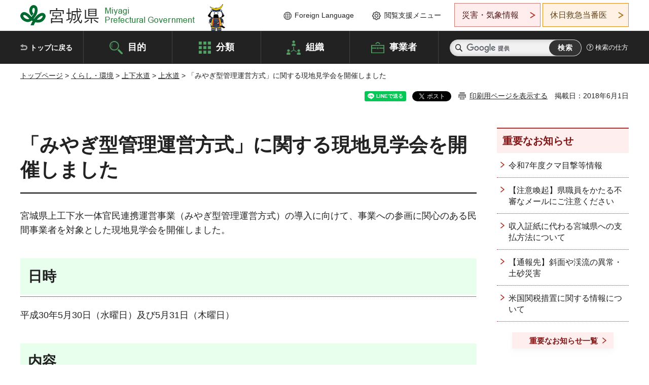

--- FILE ---
content_type: text/html
request_url: https://www.pref.miyagi.jp/soshiki/suido-kanri/gentikengakukai.html
body_size: 30370
content:
<!doctype html>
<html lang="ja" xmlns:og="http://ogp.me/ns#" xmlns:fb="http://www.facebook.com/2008/fbml">
<head>
<meta charset="UTF-8">

<title>「みやぎ型管理運営方式」に関する現地見学会を開催しました - 宮城県公式ウェブサイト</title>

<meta property="og:title" content="「みやぎ型管理運営方式」に関する現地見学会を開催しました">
<meta property="og:type" content="article">
<meta property="og:description" content="">
<meta property="og:url" content="https://www.pref.miyagi.jp/soshiki/suido-kanri/gentikengakukai.html">
<meta property="og:image" content="https://www.pref.miyagi.jp/shared/images/sns/logo.jpg">
<meta property="og:site_name" content="宮城県">
<meta property="og:locale" content="ja_JP">
<meta name="author" content="宮城県">
<meta name="viewport" content="width=device-width, maximum-scale=3.0">
<meta name="format-detection" content="telephone=no">
<meta name="page_id" content="24865">
<link href="/shared/style/default.css" rel="stylesheet" type="text/css" media="all">
<link href="/shared/style/layout.css" rel="stylesheet" type="text/css" media="all">
<link href="/shared/templates/free/style/edit.css" rel="stylesheet" type="text/css" media="all">
<link href="/shared/style/tablet.css" rel="stylesheet" media="only screen and (min-width : 641px) and (max-width : 980px)" type="text/css" id="tmp_tablet_css" class="mc_css">
<link href="/shared/style/smartphone.css" rel="stylesheet" media="only screen and (max-width : 640px)" type="text/css" class="mc_css">
<link href="/shared/templates/free/style/edit_sp.css" rel="stylesheet" media="only screen and (max-width : 640px)" type="text/css" class="mc_css">
<link href="/shared/images/favicon/favicon.ico" rel="shortcut icon" type="image/vnd.microsoft.icon">
<link href="/shared/images/favicon/apple-touch-icon-precomposed.png" rel="apple-touch-icon-precomposed">
<script src="/shared/js/jquery.js"></script>
<script src="/shared/js/setting.js"></script>
<script src="/shared/js/page_print.js"></script>
<script src="/shared/js/readspeaker.js"></script>
<script src="/shared/js/gtag.js"></script>




</head>
<body class="format_free no_javascript">

<noscript><iframe src="https://www.googletagmanager.com/ns.html?id=GTM-PS9C6B9" height="0" width="0" style="display:none;visibility:hidden" title="Google Tag Manager"></iframe></noscript>

<div id="fb-root"></div>
<script async defer crossorigin="anonymous" src="https://connect.facebook.net/ja_JP/sdk.js#xfbml=1&version=v12.0"></script>
<script src="/shared/js/init.js"></script>
<div id="tmp_wrapper">
<noscript>
<p>このサイトではJavaScriptを使用したコンテンツ・機能を提供しています。JavaScriptを有効にするとご利用いただけます。</p>
</noscript>
<p><a href="#tmp_honbun" class="skip">本文へスキップします。</a></p>

<header id="tmp_header">
<div class="container">
<div id="tmp_hlogo">
<p><a href="/index.html"><span>宮城県 Miyagi Prefectural Government</span></a></p>
</div>
<ul id="tmp_hnavi_s">
	<li id="tmp_hnavi_lmenu"><a href="https://miyagi-bousai.my.salesforce-sites.com/">災害・気象情報</a></li>
	<li id="tmp_hnavi_mmenu"><a href="javascript:void(0);">閲覧支援</a></li>
	<li id="tmp_hnavi_rmenu"><a href="javascript:void(0);">検索メニュー</a></li>
</ul>
<div id="tmp_means">
<div id="tmp_setting">
<ul>
	<li class="func_language"><a href="/soshiki/kohou/foreign.html" lang="en">Foreign Language</a></li>
	<li class="func_browser"><a href="javascript:void(0);">閲覧支援メニュー</a>
	<div class="support_dropdown">
	<ul>
		<li id="readspeaker_button1" class="func_read rs_skip"><a accesskey="L" href="//app-eas.readspeaker.com/cgi-bin/rsent?customerid=9180&amp;lang=ja_jp&amp;readid=tmp_main,tmp_update&amp;url=" onclick="readpage(this.href, 'tmp_readspeaker'); return false;" rel="nofollow" class="rs_href">音声読み上げ</a></li>
		<li class="func_fsize"><a href="/moji.html">文字サイズ・色合い変更</a></li>
		<li class="func_fclose">
		<p class="close_btn_sub"><a href="javascript:void(0);"><span>閉じる</span></a></p>
		</li>
	</ul>
	</div>
	</li>
</ul>
</div>
<div class="emergency_aside">
<ul>
	<li class="link_emergency"><a href="https://miyagi-bousai.my.salesforce-sites.com/">災害・気象情報</a>
	<div class="disaster_dropdown">
	<div class="disaster_outer">
	<div class="disaster_inner">
	<div class="disaster_ttl">
	<p class="disaster_label">宮城県災害・気象情報</p>
	</div>
	<div class="disaster_row">
	<div class="disaster_entries">
	<div class="entries_box"><!--entries_box--></div>
	</div>
	<div class="disaster_parameter">
	<p><a href="https://miyagi-bousai.my.salesforce-sites.com/">宮城県防災情報<br>
	ポータルサイト</a></p>
	</div>
	</div>
	</div>
	<p class="close_btn_sub"><a href="javascript:void(0);"><span>閉じる</span></a></p>
	</div>
	</div>
	</li>
	<li id="tmp_link_safety_btn" class="link_safety"><a href="http://www.mmic.or.jp/holidoc/">休日救急当番医</a></li>
</ul>
</div>
</div>
</div>
</header>
<div id="tmp_sma_menu">
<div id="tmp_sma_lmenu" class="wrap_sma_sch">
<div id="tmp_sma_emergency"></div>
<p class="close_btn"><a href="javascript:void(0);"><span>閉じる</span></a></p>
</div>
<div id="tmp_sma_mmenu" class="wrap_sma_sch">
<div id="tmp_sma_func"></div>
<p class="close_btn"><a href="javascript:void(0);"><span>閉じる</span></a></p>
</div>
<div id="tmp_sma_rmenu" class="wrap_sma_sch">
<div id="tmp_sma_cnavi">
<div class="sma_wrap">
<div class="container">
<div id="tmp_sma_purpose">
<div id="tmp_sma_purpose_ttl">
<p>目的から探す</p>
</div>
<div id="tmp_sma_purpose_cnt">
<ul>
	<li class="list1"><a href="/life/sub/3/index.html"><span>助成・融資・支援</span></a></li>
	<li class="list2"><a href="/life/sub/5/index.html"><span>申請・手続き</span></a></li>
	<li class="list3"><a href="/life/sub/8/index.html"><span>資格・試験</span></a></li>
	<li class="list4"><a href="/life/sub/10/index.html"><span>施設</span></a></li>
	<li class="list5"><a href="/life/sub/6/index.html"><span>許認可・届出</span></a></li>
	<li class="list6"><a href="/life/sub/11/index.html"><span>計画・施策</span></a></li>
	<li class="list7"><a href="/life/sub/13/index.html"><span>条例・制度</span></a></li>
	<li class="list8"><a href="/cgi-bin/event_cal_multi/calendar.cgi?type=2"><span>イベント・会議・募集</span></a></li>
	<li class="list10"><a href="/soshiki/toukei/toukei-link.html"><span>統計情報</span></a></li>
	<li class="list11"><a href="/soshiki/jyoho/digimch2.html"><span>デジタルみやぎ</span></a></li>
	<li class="list9"><a href="/site/gyoseisabisu/soudan-index.html"><span>相談窓口</span></a></li>
	<li class="list12"><a href="/site/gyoseisabisu/list1840.html"><span>パブリックコメント</span></a></li>
</ul>
</div>
</div>
<div id="classify_load"></div>
<div class="search_by_mb">
<ul>
	<li><a href="/soshiki/index.html">組織から探す</a></li>
	<li><a href="/site/jigyousha/index.html">事業者の方へ</a></li>
</ul>
</div>
<div class="big_banner_block">
<div class="big_banner">
<div class="big_banner_cnt">
<div class="big_banner_img">
<p><img alt="MIYAGI＋iRO 宮城十色" height="136" src="/shared/images/icon/miyagi_img.png" width="623"></p>
</div>
<div class="big_banner_link">
<p><a href="/site/miyagitoiro/index.html"><span class="show_row_sp">自然や歴史・文化から、<br>
食や暮らしに至るまで。</span> <span class="show_row_sp">あなたにとってきっとプラスになる、<br>
色とりどりの出会いがここにはあります。</span></a></p>
</div>
</div>
</div>
</div>
<div class="progress_mb">
<p><a href="/site/progress_miyagi/index.html"><span class="progress_txt_lg">PROGRESS MIYAGI</span> <span class="progress_txt_sm">富県躍進！持続可能な未来のための</span> <span class="progress_txt_md">8つの「つくる」</span></a></p>
</div>
</div>
</div>
</div>
<p class="close_btn"><a href="javascript:void(0);"><span>閉じる</span></a></p>
</div>
</div>


<div id="tmp_gnavi">
<div class="container">
<nav class="gnavi">
<ul>
	<li class="glist1"><a href="/index.html">トップに戻る</a></li>
	<li class="glist2"><a href="/purpose/index.html">目的</a></li>
	<li class="glist3"><a href="/life/index.html">分類</a></li>
	<li class="glist4"><a href="/soshiki/index.html">組織</a></li>
	<li class="glist5"><a href="/site/jigyousha/index.html">事業者</a></li>
</ul>
</nav>
<div class="region_search">
<div class="search_main">
<div class="search_col">
<div id="tmp_search">
<form action="/search/result.html" id="tmp_gsearch" name="tmp_gsearch">
<div class="wrap_sch_box">
<p class="sch_ttl"><label for="tmp_query">サイト内検索</label></p>
<p class="sch_box"><input id="tmp_query" name="q" size="31" type="text"></p>
</div>
<div class="wrap_sch_box">
<p class="sch_btn"><input id="tmp_func_sch_btn" name="sa" type="submit" value="検索"></p>
<p id="tmp_sma_search_hidden"><input name="cx" type="hidden" value="012929880180916967553:uytuafkv600"> <input name="ie" type="hidden" value="UTF-8"> <input name="cof" type="hidden" value="FORID:9"></p>
</div>
</form>
</div>
</div>
</div>
<div class="search_right">
<div class="how_to_search">
<p><a href="/search/shikata.html">検索の仕方</a></p>
</div>
</div>
</div>
</div>
</div>

<div id="tmp_wrapper2" class="container">
<div id="tmp_wrap_navigation">
<div id="tmp_pankuzu">
<p><a href="/index.html">トップページ</a> &gt; <a href="/life/1/index.html">くらし・環境</a> &gt; <a href="/life/1/59/index.html">上下水道</a> &gt; <a href="/life/1/59/3/index.html">上水道</a> &gt; 「みやぎ型管理運営方式」に関する現地見学会を開催しました</p>
</div>
<div id="tmp_wrap_custom_update">
<div id="tmp_custom_update">

<div id="tmp_social_plugins"><div class="social_media_btn line_btn">
<div data-lang="ja" data-type="share-a" data-ver="3" data-url="https://www.pref.miyagi.jp/soshiki/suido-kanri/gentikengakukai.html" data-color="default" data-size="small" data-count="false" style="display: none;" class="line-it-button"></div>
<script src="https://www.line-website.com/social-plugins/js/thirdparty/loader.min.js" async="async" defer="defer"></script>
</div><div class="social_media_btn facebook_btn">
<div data-href="https://www.pref.miyagi.jp/soshiki/suido-kanri/gentikengakukai.html" data-layout="button" data-size="small" data-mobile-iframe="true" class="fb-share-button"><a target="_blank" href="https://www.facebook.com/sharer/sharer.php?u=https%3A%2F%2Fdevelopers.facebook.com%2Fdocs%2Fplugins%2F&amp;src=sdkpreparse" class="fb-xfbml-parse-ignore">シェア</a></div>
</div><div class="social_media_btn twitter_btn">
<a href="https://twitter.com/share?ref_src=twsrc%5Etfw" data-show-count="false" data-url="https://www.pref.miyagi.jp/soshiki/suido-kanri/gentikengakukai.html" data-text="「みやぎ型管理運営方式」に関する現地見学会を開催しました" data-lang="ja" class="twitter-share-button">ツイート</a><script async src="https://platform.twitter.com/widgets.js" charset="utf-8"></script>
</div></div>
<p id="tmp_print"></p>
<p id="tmp_update">掲載日：2018年6月1日</p>

</div>
</div>
</div>
<div id="tmp_wrap_main" class="column_rnavi">
<div id="tmp_main">
<div class="wrap_col_main">
<div class="col_main">
<p id="tmp_honbun" class="skip rs_skip">ここから本文です。</p>
<div id="tmp_readspeaker" class="rs_preserve rs_skip rs_splitbutton rs_addtools rs_exp"></div>
<div id="tmp_contents">



<h1>「みやぎ型管理運営方式」に関する現地見学会を開催しました</h1>
<p>宮城県上工下水一体官民連携運営事業（みやぎ型管理運営方式）の導入に向けて、事業への参画に関心のある民間事業者を対象とした現地見学会を開催しました。</p>
<h2>日時</h2>
<p>平成30年5月30日（水曜日）及び5月31日（木曜日）</p>
<h2>内容</h2>
<p>1日目はAコースとBコースに分かれ、水道用水供給事業と工業用水道事業の主な施設（浄水場や取水施設）を見学していただきました。</p>
<p>また、2日目はCコースとDコースに分かれ、流域下水道事業の主な施設（浄化センターやポンプ場）を見学していただきました。</p>
<p>各コースとも約50名、2日間で延べ約200名の民間事業者の皆様に参加いただきました。</p>
<h3>1日目（5月30日（水曜日））</h3>
<h4>Aコース</h4>
<p>県庁-南部山浄水場-七ヶ宿ダム取水塔-熊野堂取水場-郷六取水口-大梶浄水場-県庁</p>
<h4>Bコース</h4>
<p>県庁-麓山浄水場-門沢取水堰-魚板取水堰-中峰浄水場-県庁</p>
<h3>2日目（5月31日（木曜日））</h3>
<h4>Cコース</h4>
<p>県庁-仙塩浄化センター-塩釜中継ポンプ場-鹿島台浄化センター-県庁</p>
<h4>Dコース</h4>
<p>県庁-県南浄化センター-名取ポンプ場-大和浄化センター-県庁</p>
<h2>現地見学会の様子</h2>
<p>Aコース</p>
<p><img alt="Aコース1" height="225" src="/images/24865/629450.jpg" width="300">　<img alt="Aコース2" height="225" src="/images/24865/629449.jpg" width="300"></p>
<p>Bコース</p>
<p><img alt="Bコース1" height="225" src="/images/24865/629457.jpg" width="300">　<img alt="Bコース2" height="225" src="/images/24865/629465.jpg" width="300"></p>
<p>Cコース</p>
<p><img alt="Cコース1" height="225" src="/images/24865/629452.jpg" width="300">　<img alt="Cコース2" height="225" src="/images/24865/629453.jpg" width="300"></p>
<p>Dコース</p>
<p><img alt="Dコース1" height="225" src="/images/24865/629454.jpg" width="300">　<img alt="Dコース2" height="225" src="/images/24865/629467.jpg" width="300"></p>


<ul id="tag_list" class="tag_list">
	<li ><a href="/cgi-bin/tag/tag.cgi?tag_id=60107">計画・施策(上下水道)</a></li>
</ul>




</div>
<div id="tmp_inquiry">
<div id="tmp_inquiry_ttl">
<p>お問い合わせ先</p>
</div>
<div id="tmp_inquiry_cnt">
<form method="post" action="https://www.pref.miyagi.jp/cgi-bin/simple_faq/form.cgi">
<div class="inquiry_parts">
<p>
<a href="/soshiki/suido-kanri/index.html">水道経営課水道経営管理班</a></p>
<p>宮城県仙台市青葉区本町3丁目8番1号</p>
<p>電話番号：022-211-3430</p>
<p>ファックス番号：022-211-3499</p>
<p class="inquiry_btn"><input value="お問い合わせフォーム" type="submit"></p>
</div>
<p>
<input type="hidden" name="code" value="018002005">
<input type="hidden" name="dept" value="9504:9670:8674:8840:8342:8674:8840:5271:9255:9421:8342:8425:3777:9006:8674:10002:8010:8508:8674:3777:8923:8508:3777:8757:9255">
<input type="hidden" name="page" value="/soshiki/suido-kanri/gentikengakukai.html">
<input type="hidden" name="ENQ_RETURN_MAIL_SEND_FLG" value="1">
<input type="hidden" name="publish_ssl_flg" value="1">
</p>
</form>
</div>
</div>

<div id="tmp_feedback">
<div id="tmp_feedback_ttl">
<p>より良いウェブサイトにするためにみなさまのご意見をお聞かせください</p>
</div>
<div id="tmp_feedback_cnt">
<form action="/cgi-bin/feedback/feedback.cgi" id="feedback" method="post">
<p><input name="page_id" type="hidden" value="24865"> <input name="page_title" type="hidden" value="「みやぎ型管理運営方式」に関する現地見学会を開催しました"> <input name="page_url" type="hidden" value="https://www.pref.miyagi.jp/soshiki/suido-kanri/gentikengakukai.html"> <input name="item_cnt" type="hidden" value="2"></p>
<fieldset><legend>このページの情報は役に立ちましたか？</legend>
<p><input id="que1_1" name="item_1" type="radio" value="役に立った"> <label for="que1_1">1：役に立った</label></p>
<p><input id="que1_2" name="item_1" type="radio" value="ふつう"> <label for="que1_2">2：ふつう</label></p>
<p><input id="que1_3" name="item_1" type="radio" value="役に立たなかった"> <label for="que1_3">3：役に立たなかった</label></p>
</fieldset>
<p><input name="label_1" type="hidden" value="質問：このページの情報は役に立ちましたか？"> <input name="nes_1" type="hidden" value="0"> <input name="img_1" type="hidden"> <input name="img_alt_1" type="hidden"> <input name="mail_1" type="hidden" value="0"></p>
<fieldset><legend>このページの情報は見つけやすかったですか？</legend>
<p><input id="que2_1" name="item_2" type="radio" value="見つけやすかった"> <label for="que2_1">1：見つけやすかった</label></p>
<p><input id="que2_2" name="item_2" type="radio" value="ふつう"> <label for="que2_2">2：ふつう</label></p>
<p><input id="que2_3" name="item_2" type="radio" value="見つけにくかった"> <label for="que2_3">3：見つけにくかった</label></p>
</fieldset>
<p><input name="label_2" type="hidden" value="質問：このページの情報は見つけやすかったですか？"> <input name="nes_2" type="hidden" value="0"> <input name="img_2" type="hidden"> <input name="img_alt_2" type="hidden"> <input name="mail_2" type="hidden" value="0"></p>
<p class="submit"><input type="submit" value="送信"></p>
</form>
</div>
</div>

</div>
</div>
<div class="wrap_col_rgt_navi">
<div class="col_rgt_navi">

<div class="rnavi_oshirase">
<div class="oshirase_ttl">
<p>重要なお知らせ</p>
</div>
<div class="oshirase_btn"><a href="/juyo/index.html">重要なお知らせ一覧</a></div>
</div>
<div id="tmp_wrap_recommend" class="rs_preserve">
<div id="tmp_recommend">
<div id="tmp_recommend_ttl">
<p>こちらのページも読まれています</p>
</div>
<div id="tmp_recommend_cnt">&nbsp;</div>
</div>
</div>
<script type="text/javascript" src="/shared/system/js/recommend/recommend.js"></script>


<div class="lnavi_func">
<div class="lnavi_ttl">
<p class="lnavi_cate_sch">同じカテゴリから探す</p>
<p><a href="/life/1/59/3/index.html">上水道</a></p>
</div>
<div class="lnavi_cnt">
<ul>
<li><a href="/soshiki/ss-kousui/suisitu-top.html">仙南・仙塩広域水道の水質</a></li>
<li><a href="/soshiki/ss-kousui/housyanousokuteikekka.html">南部山浄水場関連放射能測定結果</a></li>
<li><a href="/soshiki/os-kousui/suidounenpou.html">大崎広域水道事務所の水道事業年報</a></li>
<li><a href="/soshiki/os-kousui/planandresult.html">水質検査計画と検査結果【大崎広域水道事務所】</a></li>
<li><a href="/soshiki/ss-kousui/suidozigyonenpo.html">仙南・仙塩広域水道事務所の水道事業年報</a></li>
<li><a href="/soshiki/os-kousui/radioactive.html">放射能測定結果【大崎広域水道事務所】</a></li>
<li><a href="/soshiki/ss-kousui/jigyougaiyou.html">仙南・仙塩広域水道事務所の事業概要</a></li>
<li><a href="/soshiki/ss-kousui/r7kinkyukyusuiyunitto-kunren.html">令和7年度緊急給水装置設置訓練を実施しました【仙南・仙塩広域水道事務所】</a></li>
<li><a href="/soshiki/os-kousui/20251029rousui.html">令和7年10月29日発生-漏水対応状況</a></li>
<li><a href="/soshiki/ko-suidou/sinsei1.html">工業用水利用開始までの流れ</a></li>
<li><a href="/soshiki/os-kousui/2015ishuumitaiou-2.html">異臭味対応情報</a></li>
<li><a href="/soshiki/os-kousui/20250911rousui.html">令和7年9月11日発生-漏水対応状況</a></li>
<li><a href="/soshiki/tosikan/suidokoikika.html">水道事業の広域化への取組について</a></li>
<li><a href="/soshiki/ss-kousui/r7kigyokyokusogobosaikunren.html">令和7年度企業局総合防災訓練を実施しました【仙南・仙塩広域水道事務所】</a></li>
<li><a href="/soshiki/os-kousui/jigyougaiyou.html">大崎広域水道事務所事業概要</a></li>
<li><a href="/soshiki/tosikan/suido/r7-proposal.html">「令和7年度衛星を活用した水道管路の漏水調査業務」の企画提案募集について</a></li>
<li><a href="/soshiki/os-kousui/20250222rousui.html">令和7年2月22日発生-漏水対応状況</a></li>
<li><a href="/soshiki/ko-suidou/sinsei.html">各種申請等様式【仙塩・仙台圏工業用水道】</a></li>
<li><a href="/soshiki/ss-kousui/goudoukunren/reiwa6nen.html">令和6年度芋沢受水非常用送水施設合同訓練に参加しました【仙南・仙塩広域水道事務所】</a></li>
<li><a href="/soshiki/tosikan/suido/eiseikatsuyou.html">「令和6年度衛星を活用した水道管路の漏水調査業務」の企画提案募集について</a></li>
<li><a href="/soshiki/ss-kousui/r6damclean.html">「水道水源七ヶ宿ダム湖畔クリーン作戦2024」を実施しました</a></li>
<li><a href="/soshiki/ko-suidou/info.html">水質データ【仙塩・仙台圏工業用水道】</a></li>
<li><a href="/soshiki/ss-kousui/jimusyoannnai.html">事務所案内</a></li>
<li><a href="/soshiki/tosikan/wideareaalingment_case.html">広域連携に関する具体的な取組について</a></li>
<li><a href="/soshiki/tosikan/suido-widearea-plan-pub-rslt.html">「宮城県水道広域化推進プラン（中間案）」に対する意見提出手続（パブリックコメント）の結果と御意見・御提言に対する宮城県の考え方</a></li>
<li><a href="/soshiki/os-kousui/suisitu04.html">おいしい水の条件</a></li>
<li><a href="/soshiki/tosikan/suido/r6-suidokouikika.html">「令和6年度宮城県水道基盤強化計画策定に向けた検討推進業務委託」の企画提案を募集します</a></li>
<li><a href="/soshiki/ss-kousui/kinkyukyusuiyunitto-kunren.html">令和6年度緊急給水装置設置訓練を実施しました【仙南・仙塩広域水道事務所】</a></li>
<li><a href="/soshiki/ss-kousui/kinsetukouji.html">送水管の近くで工事を施工する場合の手続</a></li>
<li><a href="/soshiki/tosikan/ogawara_murata.html">大河原町及び村田町の水道事業における安定的な水供給に向けた相互連携協力に関する基本協定</a></li>
<li><a href="/soshiki/tosikan/leaksurvey_agreement.html">衛星を活用した水道管路の漏水調査業務の共同発注に関する基本合意（R6.3.19）</a></li>
<li><a href="/soshiki/ss-kousui/zaosanhunka-kunren.html">令和5年度蔵王山噴火時対応訓練を実施しました【仙南・仙塩広域水道事務所】</a></li>
<li><a href="/soshiki/ko-suidou/how-to.html">案内パンフレット【仙塩・仙台圏工業用水道】</a></li>
<li><a href="/soshiki/ko-suidou/user.html">利用されている皆様へのお知らせとおねがい【仙塩・仙台圏工業用水道】</a></li>
<li><a href="/soshiki/ko-suidou/start-use.html">新規利用申込みから利用開始まで【工業用水道】</a></li>
<li><a href="/soshiki/ko-suidou/build-cost.html">利用者側で必要となる施設【工業用水道】</a></li>
<li><a href="/soshiki/suido-kanri/suido-ryokin.html">大崎広域水道事業及び仙南・仙塩広域水道事業の料金改定について</a></li>
<li><a href="/soshiki/suido-kanri/suidou-yousui-kyoukyuu.html">水道用水供給事業とは</a></li>
<li><a href="/soshiki/suido-kanri/performanceindicator.html">広域水道事業の業務指標（PI）の算定結果</a></li>
<li><a href="/soshiki/ss-kousui/rousuikunlen/rousuikunren.html">令和5年度漏水事故対応訓練を実施しました【仙南・仙塩広域水道事務所】</a></li>
<li><a href="/soshiki/ss-kousui/hokannjoukyou.html">浄水発生土(指定廃棄物)保管状況</a></li>
<li><a href="/soshiki/ss-kousui/kids21.html">仙南・仙塩広域水道ではどれくらいの量の水をつくっているのかな？</a></li>
<li><a href="/soshiki/ss-kousui/kids22.html">仙南・仙塩広域水道の送水管の長さはどのくらいかな？</a></li>
<li><a href="/soshiki/ss-kousui/kids23.html">仙南・仙塩広域水道の送水管の太さはどのくらいかな？</a></li>
<li><a href="/soshiki/ko-suidou/bill.html">工業用水の料金【仙塩・仙台圏工業用水道】</a></li>
<li><a href="/soshiki/ko-suidou/qanda.html">Q＆A【仙塩・仙台圏工業用水道】</a></li>
<li><a href="/soshiki/ko-suidou/housyanou.html">放射能測定結果【仙塩工業用水道】</a></li>
<li><a href="/soshiki/ko-suidou/conf.html">上水と工水の料金比較【仙塩・仙台圏工業用水道】</a></li>
<li><a href="/soshiki/ko-suidou/gaiyou.html">概要及び用途【仙塩・仙台圏工業用水道】</a></li>
<li><a href="/soshiki/ko-suidou/kyougikijyun.html">地下埋設協議基準【仙塩・仙台圏工業用水道】</a></li>
</ul>
</div>
</div>

</div>
</div>
</div>

<div id="tmp_purpose">
<div id="tmp_purpose_ttl">
<p>目的から探す</p>
</div>
<div id="tmp_purpose_cnt">
<ul>
	<li class="list1"><a href="/life/sub/3/index.html"><span>助成・融資・支援</span></a></li>
	<li class="list2"><a href="/life/sub/5/index.html"><span>申請・手続き</span></a></li>
	<li class="list3"><a href="/life/sub/8/index.html"><span>資格・試験</span></a></li>
	<li class="list4"><a href="/life/sub/10/index.html"><span>施設</span></a></li>
	<li class="list5"><a href="/life/sub/6/index.html"><span>許認可・届出</span></a></li>
	<li class="list6"><a href="/life/sub/11/index.html"><span>計画・施策</span></a></li>
	<li class="list7"><a href="/life/sub/13/index.html"><span>条例・制度</span></a></li>
	<li class="list8"><a href="/cgi-bin/event_cal_multi/calendar.cgi?type=2"><span>イベント・会議・募集</span></a></li>
	<li class="list10"><a href="/soshiki/toukei/toukei-link.html"><span>統計情報</span></a></li>
	<li class="list11"><a href="/soshiki/jyoho/digimch2.html"><span>デジタルみやぎ</span></a></li>
	<li class="list9"><a href="/site/gyoseisabisu/soudan-index.html"><span>相談窓口</span></a></li>
	<li class="list12"><a href="/soshiki/kohou/publiccmentitiran.html"><span>パブリックコメント</span></a></li>
</ul>
</div>
</div>
<div id="tmp_pickup_bnr">
<div class="pickup_bnr">
<div class="big_banner_block">
<div class="big_banner">
<div class="big_banner_cnt">
<div class="big_banner_img">
<p><img alt="MIYAGI＋iRO 宮城十色" height="136" src="/shared/images/icon/miyagi_img.png" width="623"></p>
</div>
<div class="big_banner_link">
<p class="used_bg_img"><a href="/site/miyagitoiro/index.html"><span class="show_row_sp">自然や歴史・文化から、<br>
食や暮らしに至るまで。</span> <span class="show_row_sp">あなたにとってきっとプラスになる、<br>
色とりどりの出会いがここにはあります。</span> </a></p>
</div>
</div>
</div>
</div>
</div>
<div class="pickup_bnr">
<div class="progress_mb">
<p><a href="/site/progress_miyagi/index.html"><span class="progress_txt_lg">PROGRESS MIYAGI</span> <span class="progress_txt_sm">富県躍進！持続可能な未来のための</span> <span class="progress_txt_md">8つの「つくる」</span> </a></p>
</div>
</div>
</div>


<div id="tmp_retrieval">
<div id="tmp_retrieval_ttl">
<p class="ttl_en">information retrieval</p>
<p>このページに知りたい情報がない場合は</p>
</div>
<div id="tmp_retrieval_cnt">
<div class="search_func">
<ul>
	<li class="search_list1"><a href="/purpose/index.html"><span>目的から探す</span></a></li>
	<li class="search_list2"><a href="/life/index.html"><span>分類から探す</span></a></li>
	<li class="search_list3"><a href="/soshiki/index.html"><span>組織から探す</span></a></li>
	<li class="search_list4"><a href="/site/jigyousha/index.html"><span>事業者の方へ</span></a></li>
</ul>
</div>
<div id="tmp_fsearch">
<div class="search_inner">
<div class="search_form_box">
<form action="/search/result.html" id="tmp_fsearch_form" name="tmp_fsearch_form">
<div class="fsearch_wrap">
<p class="sch_ttl"><label for="tmp_fquery">キーワードから探す</label></p>
<div class="wrap_sch_row">
<div class="wrap_sch_box">
<p class="sch_box"><label for="tmp_fquery" class="lbl_icon">&nbsp;</label> <input id="tmp_fquery" name="q" placeholder="カスタム検索" size="31" type="text"></p>
<p class="sch_btn"><input id="tmp_func_fsearch_btn" name="sa" type="submit" value="検索"></p>
<p id="tmp_fsearch_hidden"><input name="cx" type="hidden" value="012929880180916967553:uytuafkv600"> <input name="ie" type="hidden" value="UTF-8"><input name="cof" tabindex="-32768" type="hidden" value="FORID:9"></p>
</div>
</div>
</div>
</form>
</div>
<p class="search_link"><a href="/search/shikata.html">検索の仕方</a></p>
</div>
</div>
</div>
</div>

</div>
<div class="pnavi">
<p class="ptop"><a href="#tmp_header">ページの先頭に戻る</a></p>
</div>
</div>

<footer id="tmp_footer">
<div class="footer_wrap">
<div class="container">
<div class="footer_front">
<div class="footer_info">
<div class="footer_aside">
<div class="footer_logo">
<p><span>宮城県公式Webサイト</span></p>
</div>
<div class="company_num">
<p>法人番号8000020040002</p>
</div>
</div>
<div class="footer_cnt">
<address>
<p><span class="dis_code">〒980-8570</span>宮城県仙台市青葉区本町3丁目8番1号</p>
<p><span>電話番号：</span>022-211-2111</p>
<p>（受付時間 8時30分～17時15分）</p>
</address>
<div class="directional_button">
<ul>
	<li><a href="/site/access/index.html">県庁への行き方</a></li>
	<li><a href="/soshiki/kanzai/sub-c4.html">県庁県民駐車場</a></li>
</ul>
</div>
</div>
</div>
<div class="footer_nav">
<ul class="fnavi">
	<li><a href="/soshiki/kohou/site-riyou.html#a01">リンク・著作権・免責事項</a></li>
	<li><a href="/soshiki/kohou/site-riyou.html#a06">個人情報保護</a></li>
	<li><a href="/soshiki/kohou/accessibility.html">ウェブアクセシビリティへの配慮</a></li>
	<li><a href="/soshiki/kanzai/koukoku-top.html">広告掲載に関する情報</a></li>
	<li><a href="/soshiki/kohou/site-riyou.html">ホームページ全般に関する情報</a></li>
	<li><a href="/site/userguide/index.html">はじめての方へ</a></li>
	<li><a href="/sitemap.html">サイトマップ</a></li>
</ul>
</div>
</div>
</div>
</div>
<div class="prefectural_info">
<div class="container">
<p lang="en" class="copyright">Copyright &copy; Miyagi Prefectural Government<br>
All Rights Reserved.</p>
</div>
</div>
</footer>
</div>
<script src="/shared/js/function.js"></script>
<script src="/shared/js/main.js"></script>
<script src="/shared/system/js/recommend/recommend.js"></script>
</body>
</html>


--- FILE ---
content_type: text/css
request_url: https://www.pref.miyagi.jp/shared/style/layout.css
body_size: 123131
content:
@charset "utf-8";

/* ==================================================
Setting by CMS sheets
================================================== */
body,
input,
select,
textarea {
	font-family: "游ゴシック", YuGothic, "游ゴシック体", "ヒラギノ角ゴ Pro W3", "メイリオ", sans-serif;
	font-weight:500;
}

body #tmp_contents p em {
	font-family: "ＭＳ ゴシック", "MS Gothic", "Osaka－等幅", Osaka-mono, monospace;
	font-size: 105%;
}
a:link {
	color:#222222;
}
a:hover,
a:focus {
	text-decoration:none;
}
body {
	font-size:112.5%;	/* 18px */
	color:#222222;
	background-color:#ffffff;
}
/* Styles
================================================== */
/* text */
.txt_red {
	color: #b13426;	/* Setting by CMS sheets */
}
.txt_green {
	color: #106724;	/* Setting by CMS sheets */
}
.txt_big {
	font-size: 130%;	/* Setting by CMS sheets */
}
.txt_small {
	font-size: 86%;	/* Setting by CMS sheets */
}
/* bgcolor */
td.bg_red,
th.bg_red {
	color: inherit;
	background-color: #feecec;	/* Setting by CMS sheets */
}
td.bg_blue,
th.bg_blue {
	color: inherit;
	background-color: #e7f5ff;	/* Setting by CMS sheets */
}
td.bg_green,
th.bg_green {
	color: inherit;
	background-color: #e8ffee;	/* Setting by CMS sheets */
}
/* ▲▲▲▲▲▲▲▲▲▲▲▲▲▲▲▲▲▲▲▲▲▲▲▲▲ */

/* ==================================================
Base-Layout
================================================== */
#tmp_wrapper {
	min-width: 1280px;
	margin: 0 auto;
	overflow-y:hidden;
}
#tmp_wrapper.spmenu_open {
	overflow-y:auto;
}
.container {
	width: 1200px;
	margin: 0 auto;
}
#tmp_wrap_main {
	padding:0 0 20px;
}
#tmp_contents {
	padding:0 0 40px;
}
.custom_progress #tmp_wrapper3 {
	position:relative;
	z-index:2;
}
/* format カラムのレイアウトのbaseロジック
============================== */
.wrap_col_rgt_navi {
	float: right;
}
.column_rnavi .wrap_col_main {
	width: 100%;
	float: left;
}
.col_main {
	padding: 10px 0 50px;
}
.column_cnt .col_main {
	padding:0;
}
/* free
============================== */
.format_free .wrap_col_rgt_navi {
	width: 260px;
}
.format_free .column_rnavi .wrap_col_main {
	margin-right: -300px;
}
.format_free .column_rnavi .col_main {
	margin-right: 300px;
}
.type_idx .wrap_col_rgt_navi {
	padding-top:16px;
}
/* header
================================================== */
#tmp_header {
	position: relative;
	color:inherit;
	background-color:#ffffff;
	border-bottom: 1px solid #ececec;
}
#tmp_header .container {
	position: relative;
}
#tmp_hlogo {
	padding:10px 60px 9px 0;
	float: left;
	width: 404px;
	position: relative;
}
#tmp_hlogo:after {
	content:'';
	z-index:1;
	position:absolute;
	right:0;
	bottom:-1px;
	background:url(/shared/images/header/header_onigirimaru.png) no-repeat;
	width:34px;
	height:53px;
}
#tmp_hlogo h1,
#tmp_hlogo p {
	display: block;
	width: 344px;
	height: 41px;
	font-size: 1rem;
	font-weight: bold;
	color: #222222;
	background: #FFFFFF url(/shared/images/header/hlogo.png) no-repeat scroll;
}
#tmp_hlogo a {
	display: block;
	width: 344px;
	height: 41px;
	text-decoration: none;
}
#tmp_hlogo h1 span,
#tmp_hlogo p span {
	display: block;
	width: 344px;
	height: 41px;
	position: relative;
	z-index: -1;
	overflow: hidden;
}
/* means
================================================== */
#tmp_means{
	float: right;
	width: 790px;
	text-align: right;
	padding: 6px 0;
}
#tmp_setting{
	margin-right: 4px;
	display: inline-block;
	vertical-align: top;
	text-align: left;
}
#tmp_setting ul:before,
#tmp_setting ul:after,
.emergency_aside ul:before,
.emergency_aside ul:after{
	content: '';
	display: table;
}
#tmp_setting ul:after,
.emergency_aside ul:after{
	clear: both;
}
#tmp_setting ul{
	list-style: none;
	padding: 0;
	margin: 0;
}
#tmp_setting > ul > li{
	position: relative;
	float: left;
}
.no_javascript #tmp_setting .func_browser {
	display:none;
}
#tmp_setting > ul > li > a {
	display: block;
	color: #222222;
	background-color: #FFFFFF;
	text-decoration: none;
	font-size:0.875rem;
}
#tmp_setting ul li a:hover,
#tmp_setting ul li a:focus {
	text-decoration: underline;
}
#tmp_setting > ul > .func_language > a {
	padding: 15px 15px 12px 22px;
	min-height: 16px;
}
#tmp_setting > ul > .func_language > a,
#tmp_setting > ul > .func_browser > a {
	display: block;
}
#tmp_setting > ul > .func_language > a{
	color: inherit;
	background: transparent url(/shared/images/icon/icon_language.png) no-repeat left 1.2em;
}
#tmp_setting > ul > .func_browser > a {
	position: relative;
	padding: 14px 16px 14px 44px;
	min-height: 18px;
	border: 1px solid #FFFFFF;
	border-bottom: 0;
	color: inherit;
	background: transparent url(/shared/images/icon/icon_setting.png) no-repeat 20px center;
}
#tmp_setting > ul > .func_browser > a.active{
	color: #222222;
	background-color: #dbecdf;
	margin-bottom:-1px;
	border: 1px solid #54a366;
}
#tmp_setting > ul > .func_browser > a.active:after{
	position: absolute;
	left: -1px;
	right: -1px;
	bottom: -4px;
	z-index: 200;
	content: '';
	display: block;
	height: 9px;
	color: #222222;
	background-color: #dbecdf;
	border-left: 1px solid #54a366;
	border-right: 1px solid #54a366;
}
#tmp_setting > ul > .func_browser > a.active:hover,
#tmp_setting > ul > .func_browser > a.active:focus {
	text-decoration: none;
}
.no_javascript #tmp_setting .func_browser {
	display:none;
}
.func_cate{
	position: absolute;
	left: -236px;
	top: 70px;
	z-index: 100;
	padding: 4px 4px 0;
	border: 2px solid #0176b2;
	display: none;
	width: 540px;
	min-height: 54px;
	color: #FFFFFF;
	background-color: #037f9e;
}
.func_cate ul li{
	float: left;
	margin: 0 3px 3px 0;
}
.func_cate ul li a{
	padding: 11px 12px 8px 20px;
	color: #222222;
	display: block;
	text-decoration: none;
}
.func_cate ul li a:hover,
.func_cate ul li a:focus{
	text-decoration: underline;
}
.emergency_aside{
	padding: 0;
	text-align: left;
	display: inline-block;
	vertical-align: top;
}
.emergency_aside > ul{
	list-style: none;
	padding: 0;
	margin: 0;
}
.emergency_aside > ul > li{
	position: relative;
	float: left;
	margin-left: 4px;
}
.emergency_aside > ul > li:first-child{
	margin-left: 0;
}
.emergency_aside > ul > li > a{
	position: relative;
	padding: 12px 42px 11px 14px;
	display: inline-block;
	text-decoration: none;
	font-size: 1rem;
}
.emergency_aside > ul > li > a:hover,
.emergency_aside > ul > li > a:focus{
	text-decoration: underline;
}
.emergency_aside > ul > .link_emergency{
	width: 170px;
}
.emergency_aside > ul > .link_emergency > a{
	color: #531b1b;
	background-color: #ffecec;
	border: 1px solid #cd7970;
}
.emergency_aside > ul > .link_emergency > a:hover,
.emergency_aside > ul > .link_emergency > a:focus {
	text-decoration:underline;
}
.emergency_aside > ul > .link_emergency > a:before{
	position: absolute;
	left: -1px;
	right: -1px;
	bottom: -8px;
	z-index: 200;
	content: '';
	display: block;
	height: 10px;
	color: #222222;
	background-color: #ffecec;
	border-left: 1px solid #cd7970;
	border-right: 1px solid #cd7970;
	opacity: 0;
	transition: 0.3s all ease-in-out;
	-moz-transition: 0.3s all ease-in-out;
	-webkit-transition: 0.3s all ease-in-out;
}
.emergency_aside > ul > .link_emergency > a.active:before{
	opacity: 1;
	transition: 0.3s all ease-in-out;
	-moz-transition: 0.3s all ease-in-out;
	-webkit-transition: 0.3s all ease-in-out;
}
.emergency_aside > ul > .link_emergency > a:after,
.emergency_aside > ul > .link_safety > a:after{
	content: '';
	position: absolute;
	right: 9px;
	top: 50%;
	margin-top: -7px;
	width: 11px;
	height: 13px;
	display: inline-block;
	color: inherit;
}
.emergency_aside > ul > .link_emergency > a:after{
	background: transparent url(/shared/images/icon/arrow_emergency.png) no-repeat;
}
.emergency_aside > ul > .link_emergency > a:after{
	transform: rotate(0);
	-moz-transform: rotate(0);
	-webkit-transform: rotate(0);
	transition: 0.3s all ease-in-out;
	-moz-transition: 0.3s all ease-in-out;
	-webkit-transition: 0.3s all ease-in-out;
}
.emergency_aside > ul > .link_emergency > a.active:after{
	transform: rotate(-90deg);
	-moz-transform: rotate(-90deg);
	-webkit-transform: rotate(-90deg);
	transition: 0.3s all ease-in-out;
	-moz-transition: 0.3s all ease-in-out;
	-webkit-transition: 0.3s all ease-in-out;
}
.emergency_aside > ul > .link_safety > a:after{
	background: transparent url(/shared/images/icon/arrow_safety_s.png) no-repeat;
}
.emergency_aside > ul > .link_safety > a{
	color: #5e4118;
	background-color: #fff2e5;
	border: 1px solid #e18f1a;
}
/* ==================================================
accessibility no_javascript
================================================== */
.no_javascript #tmp_wrap_header:before{
	display: block;
}
.custom_cnavi_kanri #tmp_wrap_header:before{
	display: none;
}
.custom_cnavi_kanri #tmp_means{
	min-width: inherit;
}
.no_javascript #tmp_hnavi_s{
	display: none;
}
.no_javascript .disaster_dropdown{
	width: 1200px;
	margin-left: -856px;
	display: none;
}
.no_javascript .close_btn_sub{
	display: none;
}
/* dropdown
================================================== */
.disaster_dropdown{
	-webkit-text-size-adjust: 100%;
	position: relative;
	top: 6px;
	left:0;
	z-index: 100;
	clear: both;
	padding: 24px 38px 14px 50px;
	min-height: 80px;
	display: none;
	color: #222222;
	border: 1px solid #FFFFFF;
	border-top: 1px solid #cd7970;
	background-color: #ffecec;
	box-shadow: 0 6px 8px rgba(0,0,0,0.07), 0 6px 6px rgba(0,0,0,0.14);
	-moz-box-shadow: 0 6px 8px rgba(0,0,0,0.07), 0 6px 6px rgba(0,0,0,0.14);
	-webkit-box-shadow: 0 6px 8px rgba(0,0,0,0.07), 0 6px 6px rgba(0,0,0,0.14);
	animation: fadeIn 1s both ease-in;
	-webkit-animation: fadeIn 1s both ease-in;
	-moz-animation: fadeIn 1s both ease-in;
}
.disp_pc .disaster_dropdown{
	animation: none;
	-webkit-animation: none;
	-moz-animation: none;
}
.disaster_ttl{
	margin-bottom: 15px;
}
.disaster_ttl .disaster_label,
.disaster_ttl .disaster_corporeal{
	display: inline-block;
	vertical-align: middle;
}
.disaster_ttl .disaster_label{
	padding-left: 40px;
	margin-right: 26px;
	font-weight: bold;
	font-size: 122.2%;
	min-height: 23px;
	color: #b43022;
	background: #ffecec url(/shared/images/icon/icon_disaster.png) 3px 3px no-repeat;
}
.disaster_ttl .disaster_corporeal{
	font-size: 77.7%;
	font-weight:bold;
}
/* disaster_row */
.disaster_row {
	display: -webkit-flex;
	display: -webkit-box;
	display: -ms-flexbox;
	display: flex;
	margin-bottom: 16px;
	-webkit-justify-content: space-between;
    justify-content: space-between;
}
.disaster_row .disaster_entries,
.disaster_row .disaster_parameter {
	display: flex;
	align-items:stretch;
}
.disaster_row .disaster_entries {
	float: left;
	width: calc(100% - 310px);
}
.disaster_row .disaster_parameter {
	float: right;
	width:280px;
}
.disaster_row .disaster_parameter p {
	font-weight:bold;
	font-size: 111.1%;
	display: -webkit-flex;
	display: -webkit-box;
	display: -ms-flexbox;
	display: flex;
	-webkit-justify-content: center;
    justify-content: center;
	width:100%;
}
.disaster_row .disaster_parameter a {
	display: -webkit-flex;
	display: -webkit-box;
	display: -ms-flexbox;
	display: flex;
	justify-content: center;
	align-items: center;
	flex-grow:1;
	text-align:center;
	width:100%;
	min-height:120px;
	text-decoration:none;
	padding:10px;
	color:#ffffff;
	background:#b43022 url(/shared/images/icon/disaster_icon.png) no-repeat right 20px center;
	border: 1px solid #b43022;
}
.disaster_row .disaster_parameter a:hover {
	text-decoration: underline;
}
/* .entries_box */
.entries_box {
	padding: 29px 14px 21px 36px;
	color: #a54747;
	background-color: #ffffff;
	border:1px solid #ffffff;
	width:100%;
}
.entries_box ul{
	list-style: none;
	padding: 0;
	margin: 0;
}
.entries_box ul li{
	margin-bottom: 7px;
}
.entries_box ul li p{
	padding: 0 0 0 15px;
	display: inline-block;
	font-size: 88.8%;
	color: #a54747;
	background: #FFFFFF url(/shared/images/icon/red_dot_icon.png) 0 6px no-repeat;
}
.support_dropdown{
	position: absolute;
	left: -184px;
	top: 52px;
	z-index: 100;
	padding: 22px 10px 22px 20px;
	width: 560px;
	min-height: 80px;
	color: #222222;
	display: none;
	border: 1px solid #54a366;
	background-color: #dbecdf;
	box-shadow: 0 6px 8px rgba(0,0,0,0.07), 0 6px 6px rgba(0,0,0,0.14);
	-moz-box-shadow: 0 6px 8px rgba(0,0,0,0.07), 0 6px 6px rgba(0,0,0,0.14);
	-webkit-box-shadow: 0 6px 8px rgba(0,0,0,0.07), 0 6px 6px rgba(0,0,0,0.14);
}
.support_dropdown.hide{
	opacity: 0;
	visibility: hidden;
}
.support_dropdown.show{
	opacity: 1;
	visibility: visible;
}
.support_dropdown ul{
	list-style: none;
	margin: 0;
	overflow: hidden;
}
.support_dropdown ul li{
	float: left;
	margin-left: 17px;
}
.support_dropdown .func_read a,
.support_dropdown .func_fsize a{
	padding: 7px 16px 6px 41px;
	font-weight: bold;
	color: inherit;
	font-size:0.875rem;
	display: block;
	text-decoration: none;
	border: 1px solid #FFFFFF;
}
.support_dropdown .func_read a:hover,
.support_dropdown .func_read a:focus,
.support_dropdown .func_fsize a:hover,
.support_dropdown .func_fsize a:focus{
	text-decoration: underline;
}
.support_dropdown .func_read a{
	background: #FFFFFF url(/shared/images/icon/icon_read.png) no-repeat 17px 10px scroll;
}
.support_dropdown .func_fsize a{
	background:#FFFFFF url(/shared/images/icon/icon_fsize.png) no-repeat 19px 10px scroll;
}
.support_dropdown .close_btn_sub{
	margin-top: 2px;
}
.disaster_dropdown .close_btn_sub{
	text-align: center;
}
.support_dropdown .close_btn_sub a,
.disaster_dropdown .close_btn_sub a{
	display: inline-block;
	padding: 5px 10px 4px 35px;
	min-width: 96px;
	font-size:0.875rem;
	border-radius: 20px;
	-moz-border-radius: 20px;
	-webkit-border-radius: 20px;
	text-decoration: none;
	border: 1px solid #222222;
	color: #FFFFFF;
	background:#333333 url(/shared/images/icon/icon_btn_close.png) no-repeat 16px center scroll;
}
.support_dropdown .close_btn_sub a:hover,
.support_dropdown .close_btn_sub a:focus,
.disaster_dropdown .close_btn_sub a:hover,
.disaster_dropdown .close_btn_sub a:focus{
	text-decoration: underline;
}
/* gnavi
================================================== */
.full_width .gnavi{
	float:left;
	width: 827px;
}
.format_free .gnavi {
	float: left;
	width: 827px;
}
.full_width .gnavi li.glist1,
.format_free .gnavi li.glist1{
	display: inline-block;
}
.full_width .gnavi,
.format_free .gnavi{
	border-top: 0;
}
.format_top.full_width .gnavi_wrap {
	background-color: #222222;
}
#tmp_gnavi{
	position: relative;
	color: #FFFFFF;
	background-color: #222222;
}
.format_top.full_width #tmp_gnavi {
	max-width: 1200px;
	margin:0 auto;
}
.gnavi {
	float: none;
	width: 100%;
	border-top: 1px solid #434343;
}
.gnavi ul {
	list-style: none;
}
.gnavi li {
	position: relative;
	width: 175px;
	float: left;
	text-align: center;
	border-right: 1px solid #434343;
	overflow: hidden;
}
.gnavi li a:after {
	content: '';
	-webkit-transform: translate3d(0, 0, 0);
	-moz-transform: translate3d(0, 0, 0);
	transform: translate3d(0, 0, 0);
	-webkit-transition: 0.5s cubic-bezier(0.68, -0.55, 0.265, 1.55);
	-moz-transition: 0.5s cubic-bezier(0.68, -0.55, 0.265, 1.55);
	transition: 0.5s cubic-bezier(0.68, -0.55, 0.265, 1.55);
	position: absolute;
	left: 50%;
	right: 50%;
	height: 6px;
	bottom: 0;
	background-color: #9ee4ae;
}
.gnavi li a:focus:after,
.gnavi li a:hover:after,
.gnavi li.active a:after {
	left: 0;
	right: 0;
	-webkit-transition: 0.5s cubic-bezier(0.68, -0.55, 0.265, 1.55);
	-moz-transition: 0.5s cubic-bezier(0.68, -0.55, 0.265, 1.55);
	transition: 0.5s cubic-bezier(0.68, -0.55, 0.265, 1.55);
}
.gnavi li.glist2,
.gnavi li.glist3,
.gnavi li.glist4,
.gnavi li.glist5{
	width: 25%;
}
.full_width .gnavi li.glist2,
.format_free .gnavi li.glist2,
.full_width .gnavi li.glist3,
.format_free .gnavi li.glist3,
.full_width .gnavi li.glist4,
.format_free .gnavi li.glist4,
.full_width .gnavi li.glist5,
.format_free .gnavi li.glist5{
	width: 175px;
}
.gnavi li.glist1{
	width: 125px;
	display: none;
}
.gnavi li.glist1 a{
	font-size: 77.7%;
}
.gnavi li a {
	display: block;
	padding: 12px 5px 10px;
	text-align: center;
	text-decoration: none;
	color: #FFFFFF;
	background-color: #222222;
	font-size: 100%;
	font-weight: bold;
}
.full_width .gnavi li a,
.format_free .gnavi li a{
	padding: 19px 5px 17px;
}
.gnavi li a:before{
	content: '';
	display: inline-block;
}
.gnavi li.glist1 a{
	padding: 24px 5px 21px 19px;
	text-align: left;
	background: #222222 url(/shared/images/icon/icon_nav1.png) no-repeat left center;
}
.gnavi li.glist2 a:before,
.gnavi li.glist3 a:before,
.gnavi li.glist4 a:before,
.gnavi li.glist5 a:before{
	margin-right: 10px;
	content: '';
	vertical-align: middle;
}
.gnavi li.glist2 a:before{
	width: 26px;
	height: 28px;
	background: #222222 url(/shared/images/icon/icon_nav_top1.png) no-repeat left center;
	-webkit-background-size:26px auto;
	-moz-background-size:26px auto;
	background-size:26px auto;
}
.gnavi li.glist3 a:before{
	width: 24px;
	height: 28px;
	background: #222222 url(/shared/images/icon/icon_nav_top2.png) no-repeat left center;
	-webkit-background-size:24px auto;
	-moz-background-size:24px auto;
	background-size:24px auto;
}
.gnavi li.glist4 a:before{
	width: 28px;
	height: 28px;
	background: #222222 url(/shared/images/icon/icon_nav_top3.png) no-repeat left center;
	-webkit-background-size:28px auto;
	-moz-background-size:28px auto;
	background-size:28px auto;
}
.gnavi li.glist5 a:before{
	width: 26px;
	height: 28px;
	background: #222222 url(/shared/images/icon/icon_nav_top4.png) no-repeat left center;
	-webkit-background-size:26px auto;
	-moz-background-size:26px auto;
	background-size:26px auto;
}
.gnavi .active a,
.gnavi a:hover,
.gnavi a:focus {
	text-decoration: none;
}
/* format_top */
.format_top .gnavi li a {
	padding:10px 4px 10px 15px;
	text-align:left;
}
.format_top .full_width .gnavi li a {
	text-align:center;
}
.format_top .gnavi li.glist2 a:before,
.format_top .gnavi li.glist3 a:before,
.format_top .gnavi li.glist4 a:before,
.format_top .gnavi li.glist5 a:before{
	margin-right: 10px;
	content: '';
	vertical-align: middle;
}
.format_top .gnavi li.glist2 a:before{
	width: 30px;
	height: 30px;
	background: #222222 url(/shared/images/icon/icon_nav_top1.png) no-repeat left center;
}
.format_top .gnavi li.glist3 a:before{
	width: 30px;
	height: 30px;
	background: #222222 url(/shared/images/icon/icon_nav_top2.png) no-repeat left center;
}
.format_top .gnavi li.glist4 a:before{
	width: 30px;
	height: 30px;
	background: #222222 url(/shared/images/icon/icon_nav_top3.png) no-repeat left center;
}
.format_top .gnavi li.glist5 a:before{
	width: 30px;
	height: 30px;
	background: #222222 url(/shared/images/icon/icon_nav_top4.png) no-repeat left center;
}
.full_width.format_top .gnavi li.glist2 a:before{
	width: 26px;
	height: 28px;
	background: #222222 url(/shared/images/icon/icon_nav2.png) no-repeat left center;
}
.full_width.format_top .gnavi li.glist3 a:before{
	width: 24px;
	height: 28px;
	background: #222222 url(/shared/images/icon/icon_nav3.png) no-repeat left center;
}
.full_width.format_top .gnavi li.glist4 a:before{
	width: 28px;
	height: 28px;
	background: #222222 url(/shared/images/icon/icon_nav4.png) no-repeat left center;
}
.full_width.format_top .gnavi li.glist5 a:before{
	width: 30px;
	height: 28px;
	background: #222222 url(/shared/images/icon/icon_nav_top4.png) no-repeat left center;
}
.full_width .gnavi li.glist2,
.full_width .gnavi li.glist3,
.full_width .gnavi li.glist4,
.full_width .gnavi li.glist5 {
	width: 206px;
}
.full_width .gnavi li.glist1 a {
	padding:24px 20px 21px;
	text-align: left;
}
.full_width .gnavi li a {
	padding:19px 15px 17px;
	text-align: center;
}
/* gsearch
================================================== */
.region_search{
	position: relative;
	z-index: 5;
	padding: 16px  10px 15px 24px;
	overflow: hidden;
}
#tmp_search:before,
#tmp_search:after{
	content: '';
	display: table;
}
#tmp_search:after{
	clear: both;
}
#tmp_search{
	position: relative;
}
.wrap_sch_box .sch_box{
	line-height: 1;
}
#tmp_search .sch_ttl{
	position: absolute;
	top: 1px;
	left: 1px;
	bottom: 1px;
	width: 38px;
	height: 40px;
	color: inherit;
	background: none !important;
	border-radius: 50px 0 0 50px;
	-moz-border-radius: 50px 0 0 50px;
	-webkit-border-radius: 50px 0 0 50px;
}
#tmp_search .sch_ttl label{
	position: absolute;
	top: 11px;
	left: 18px;
	z-index: 10;
	cursor: pointer;
	width: 19px;
	height: 20px;
	text-indent: -9999px;
	overflow: hidden;
	color: inherit;
	background: transparent url(/shared/images/icon/search_pc.png) no-repeat;
}
#tmp_search .sch_box input{
	padding: 1px 105px 1px 46px;
	width: 100%;
	min-height: 42px;
	border: 1px solid #d3d3d3;
	color: #222222;
	background-color: #f2f2f2;
	border-radius: 1.5em;
	-moz-border-radius: 1.5em;
	-webkit-border-radius: 1.5em;
	-moz-box-shadow: inset 0 0 10px rgba(0, 0, 0, 0.2);
   -webkit-box-shadow: inset 0 0 10px rgba(0, 0, 0, 0.2);
   box-shadow: inset 0 0 10px rgba(0, 0, 0, 0.2);
}
#tmp_func_sch_btn {
	position: absolute;
	top: 1px;
	right: 1px;
	padding: 2px 5px;
	width: 100px;
	text-align: center;
	min-height: 40px;
	font-size: 1rem;
	font-weight: bold;
	border: 0;
	border-radius: 1.3em;
	-moz-border-radius: 1.3em;
	-webkit-border-radius: 1.3em;
	cursor: pointer;
	letter-spacing: 1px;
	border: 1px solid #333333;
	color: #FFFFFF;
	background-color: #333333;
}
.format_top #tmp_func_sch_btn {
	top: 2px;
	right: 2px;
	min-height: 38px;
}
.format_top.full_width #tmp_func_sch_btn {
	top: 1px;
	right: 1px;
}
.full_width #tmp_func_sch_btn,
.format_free #tmp_func_sch_btn{
	font-size: 0.88rem;
}
#tmp_func_sch_btn:hover,
#tmp_func_sch_btn:focus{
	background-color: #106724;
}
.how_to_search{
	margin-top: 10px;
	padding-left: 11px;
	font-size: 77.8%;
}
.full_width .how_to_search,
.format_free .how_to_search{
	margin-top: 12px;
	padding-left: 9px;
	font-size: 72.2%;
}
.how_to_search a{
	padding-left: 18px;
	min-height: 18px;
	display: inline-block;
	color: #FFFFFF;
	background: #222222 url(/shared/images/icon/icon_question.png) no-repeat 0 4px;
	text-decoration: none;
}
.full_width .how_to_search a,
.format_free .how_to_search a{
	background-position: 0 2px;
}
.how_to_search a:hover,
.how_to_search a:focus{
	text-decoration: underline;
}
.search_main{
	margin-right: -113px;
	width: 100%;
	float: left;
}
.full_width .search_main,
.format_free .search_main{
	margin-right: -93px;
}
.search_main .search_col{
	margin-right: 113px;
}
.full_width .search_main .search_col,
.format_free .search_main .search_col{
	margin-right: 93px;
}
.search_right{
	float: right;
	width: 112px;
}
.full_width .search_right,
.format_free .search_right{
	width: 93px;
}
.full_width .region_search{
	float:right;
	width: 373px;
	padding: 17px 0 14px 20px;
}
.full_width #tmp_gnavi:before{
	animation: overflowing 0.3s ease-in forwards;
	-webkit-animation: overflowing 0.3s ease-in forwards;
	-moz-animation: overflowing 0.3s ease-in forwards;
}
.full_width .gnavi,
.full_width .region_search{
	animation: fadeIn 1.2s both ease-in;
	-webkit-animation: fadeIn 1.2s both ease-in;
	-moz-animation: fadeIn 1.2s both ease-in;
}
.format_free .region_search{
	padding: 17px 0 15px 20px;
	float: right;
	width: 373px;
}
.full_width #tmp_search,
.format_free #tmp_search{
	width: 260px;
}
.full_width #tmp_search .sch_box input,
.format_free #tmp_search .sch_box input{
	min-height: 33px;
	background-position: 30px center !important;
}
.full_width #tmp_search .sch_ttl label,
.format_free #tmp_search .sch_ttl label{
	left: 10px;
	width: 14px;
	height: 15px;
	background: transparent url(/shared/images/icon/icon_search.png) no-repeat;
}
.full_width #tmp_search .sch_ttl label,
.format_free #tmp_search .sch_ttl label{
	top: 8px;
}
.full_width #tmp_search .sch_ttl,
.format_free #tmp_search .sch_ttl{
	width: 29px;
	height: 28px;
}
.full_width #tmp_search .sch_box input,
.format_free #tmp_search .sch_box input{
	padding: 1px 67px 1px 29px;
}
.full_width #tmp_func_sch_btn,
.format_free #tmp_func_sch_btn{
	min-height: 31px;
	width: 63px;
	height: 31px;
}
.full_width #tmp_query,
.format_free #tmp_query{
	background-position: 30px center !important;
}
.full_width .how_to_search,
.format_free .how_to_search{
	margin: 6px 0 0 0;
}
.full_width #tmp_sma_cnavi #tmp_search,
.full_width #tmp_sma_cnavi .region_search{
	width: 100%;
	clear:both;
}
/* btn
================================================== */
.list_btn {
	list-style: none !important;
	margin: 0 auto !important;
}
.list_btn li {
	display: inline-block !important;
	margin:0 12px !important;
}
.btn_readmore_black a {
	position: relative;
	display: inline-block;
	text-decoration: none;
	color: #ffffff !important;
	background-color: #000000 !important;
	font-size: 88.9%;
	font-weight: bold;
	line-height: 1.4;
	padding: 12px 30px 8px;
	min-width: 240px;
	text-align: center;
}
.btn_readmore_black a::after {
	content: '';
	position: absolute;
	right: 10px;
	top: 50%;
	width: 8px;
	height: 12px;
	margin-top:-6px;
	background: transparent url(/shared/images/icon/icon_arrow_white.png) no-repeat;
	color: inherit;
	-webkit-background-size: 8px auto;
	-moz-background-size: 8px auto;
	background-size: 8px auto;
}
.btn_rss a {
	display: inline-block;
	text-decoration: none;
	font-size: 88.9%;
	padding: 12px 0 8px 16px;
	color: #333333;
	background: transparent url(/shared/images/icon/black_arrow_icon.png) no-repeat 0 15px;
	background-size: 11px 13px;
	-webkit-background-size: 11px 13px;
	-moz-background-size: 11px 13px;
}
.btn_black a {
	display: inline-block;
	text-decoration: none;
	color: #ffffff;
	background-color: #000000;
	font-size: 88.9%;
	font-weight: bold;
	padding: 9px 30px 8px;
	min-width: 240px;
	text-align: center;
}
.btn_readmore_black a:hover,
.btn_readmore_black a:focus,
.btn_readmore_black a:active,
.btn_rss a:hover,
.btn_rss a:focus,
.btn_rss a:active,
.btn_black a:hover,
.btn_black a:focus,
.btn_black a:active {
	text-decoration: underline !important;
}
/* ==================================================
rnavi
================================================== */
/* rnavi oshirase */
.rnavi_oshirase {
	margin-bottom: 48px;
	display:none;
}
.no_javascript .rnavi_oshirase {
	display:block;
}
.rnavi_oshirase .oshirase_ttl {
	border-top: 2px solid #b03030;
	background-color: #ffeeee;
	color: #7f1515;
	padding: 8px 11px 8px;
	font-size: 111.1%;
	font-weight: bold;
}
.rnavi_oshirase .oshirase_cnt  li {
	border-bottom: 1px dotted #b03030;
	list-style: none;
}
.rnavi_oshirase .oshirase_cnt a {
	display: block;
	padding: 14px 13px 12px 23px;
	background: transparent url(/shared/images/icon/red_arrow_icon.png) no-repeat 7px 17px;
	-webkit-background-size: 8px 12px;
	-moz-background-size: 8px 12px;
	background-size: 8px 12px;
	font-size: 88.8%;
	text-decoration: none;
	color: #222222;
}
.rnavi_oshirase .oshirase_cnt .active a,
.rnavi_oshirase .oshirase_cnt a:focus,
.rnavi_oshirase .oshirase_cnt a:hover {
	text-decoration: underline;
}
.rnavi_oshirase .oshirase_btn {
	margin: 21px auto 0;
	max-width: 200px;
}
.rnavi_oshirase .oshirase_btn a {
	position: relative;
	display: block;
	padding: 5px 27px 3px 34px;
	font-size: 83.3%;
	font-weight: bold;
	background-color: #ffeeee;
	color: #7f1515;
	-webkit-box-shadow: 0 5px 10px 0 rgba(234,234,234,0.5);
	-moz-box-shadow: 0 5px 10px 0 rgba(234,234,234,0.5);
	box-shadow: 0 5px 10px 0 rgba(239,239,239,0.5);
	text-decoration: none;
	overflow: hidden;
	transition: all 0.2s ease-in-out;
	-webkit-transition: all 0.2s ease-in-out;
	-moz-transition: all 0.2s ease-in-out;
}
.rnavi_oshirase .oshirase_btn .active a,
.rnavi_oshirase .oshirase_btn a:focus,
.rnavi_oshirase .oshirase_btn a:hover {
	text-decoration: underline;
}
.rnavi_oshirase .oshirase_btn a:after {
	content: '';
	position: absolute;
	right: 14px;
	top: 16px;
	-webkit-transform: translateY(-50%);
	-moz-transform: translateY(-50%);
	transform: translateY(-50%);
	width: 8px;
	height: 12px;
	background: transparent url(/shared/images/icon/red_arrow_icon.png) no-repeat;
	color: inherit;
	-webkit-background-size: 8px 12px;
	-moz-background-size: 8px 12px;
	background-size: 8px 12px;
}
/* lnavi
================================================== */
.lnavi_func {
	margin:0 0 20px;
}
.lnavi_func .lnavi_ttl {
	border-top:1px solid #222222;
	border-bottom:1px solid #b5b3b3;
	font-size:122.2%;
	font-weight:bold;
	line-height:1.3;
}
.lnavi_func .lnavi_ttl a {
	display:block;
	text-decoration:none;
	padding:16px 20px 16px 13px;
	position:relative;
	color: #222222;
}
.lnavi_func .lnavi_ttl a::after {
	content:'';
	position:absolute;
	margin-top:-6px;
	top:50%;
	right:12px;
	background:url(/shared/site_kengikai/images/icon/arrow_black_m.png) no-repeat;
	width:8px;
	height:12px;
}
.lnavi_func .lnavi_ttl a:hover,
.lnavi_func .lnavi_ttl a:focus {
	text-decoration:underline;
}
.lnavi_cate_sch {
	border-top:2px solid #000000;
	background-color:#f2f2f2;
	color:inherit;
	font-size:90%;
	font-weight:bold;
	padding:12px 13px;
	margin:0 0 5px;
	position:relative;
}
.lnavi_cate_sch::after {
	content:'';
	position:absolute;
	left:0;
	bottom:-3px;
	width:100%;
	height:1px;
	border-bottom:1px solid #222222;
}
.lnavi_func .lnavi_cnt {
	padding-top:3px;
}
.lnavi_func .lnavi_cnt ul {
	font-size:88.9%;
	list-style:none;
	margin:0 0 23px;
}
.lnavi_func .lnavi_cnt ul li {
	line-height:1.4;
	border-bottom:1px dotted #7f7f7f;
}
.lnavi_func .lnavi_cnt ul li a {
	display:block;
	text-decoration:none;
	color: #222222;
	padding:12px 27px 14px;
	background-image:url(/shared/site_kengikai/images/icon/arrow_black_m.png);
	background-repeat:no-repeat;
	background-position:12px 16px;
	transition: all 0.5s 0s ease;
	-webkit-transition: all 0.5s 0s ease;
	-moz-transition: all 0.5s 0s ease;
	-ms-transition: all 0.5s 0s ease;
	-o-transition: all 0.5s 0s ease;
}
.lnavi_func .lnavi_cnt ul li a:hover,
.lnavi_func .lnavi_cnt ul li a:focus,
.lnavi_func .lnavi_cnt ul li.active a {
	background-color:#f2faf4;
}
/* lnavi_more_btn */
.lnavi_more_btn {
	margin: 0 auto;
	text-align:center;
	max-width: 200px;
}
.lnavi_more_btn a {
	display: block;
	padding: 3px 14px 4px;
	font-size: 83.3%;
	font-weight: bold;
	border:1px solid #f2f2f2;
	background-color: #f2f2f2;
	color: #222222;
	-webkit-box-shadow: 0 5px 10px 0 rgba(239,239,239,0.5);
	-moz-box-shadow: 0 5px 10px 0 rgba(239,239,239,0.5);
	box-shadow: 0 5px 10px 0 rgba(239,239,239,0.5);
	-webkit-background-size: 14px 14px;
	-moz-background-size: 14px 14px;
	background-size: 14px 14px;
	text-decoration: none;
	overflow: hidden;
	transition: all 0.2s ease-in-out;
	-webkit-transition: all 0.2s ease-in-out;
	-moz-transition: all 0.2s ease-in-out;
}
.lnavi_more_btn span {
	display:inline-block;
	padding:2px 0 2px 20px;
	background: url(/shared/images/icon/bnt_more.png) no-repeat left center;
	-webkit-background-size: 14px 14px;
	-moz-background-size: 14px 14px;
	background-size: 14px 14px;
}
.lnavi_more_btn a:hover,
.lnavi_more_btn a:focus {
	text-decoration: underline;
}
/* rnavi_reference
================================================== */
.rnavi_reference {
	margin-bottom: 40px;
}
.rnavi_reference li {
	list-style: none;
}
.rnavi_reference .reference_list {
	margin-bottom: 31px;
}
.rnavi_reference .reference_list li {
	background-color: #e8ffee;
	margin-bottom: 5px;
}
.rnavi_reference .reference_list li:last-child {
	margin-bottom: 0;
}
.rnavi_reference .reference_list a {
	position: relative;
	display: block;
	padding: 22px 22px 15px 12px;
	font-size: 111.1%;
	font-weight: bold;
	text-decoration: none;
	color: #222222;
	background-color: transparent;
}
.rnavi_reference .reference_list .active a,
.rnavi_reference .reference_list a:focus,
.rnavi_reference .reference_list a:hover {
	text-decoration: underline;
}
.rnavi_reference .reference_list a:after {
	content: '';
	position: absolute;
	width: 8px;
	height: 12px;
	top: 28px;
	right: 12px;
	background: transparent url(/shared/images/icon/black_arrow_icon.png) no-repeat;
	-webkit-background-size: 8px 12px;
	-moz-background-size: 8px 12px;
	background-size: 8px 12px;
	color: #222222;
}
.fsize_small .rnavi_reference .reference_list a:after {
	top: 21px;
	right: 12px;
}
.rnavi_reference .reference_other_ttl {
	border-top: 2px solid #000000;
	background-color: #e8ffee;
	color: #222222;
	padding: 8px 11px 8px;
	font-size: 111.1%;
	font-weight: bold;
}
.rnavi_reference .reference_other_cnt  li {
	border-bottom: 1px dotted #b5b3b3;
}
.rnavi_reference .reference_other_cnt a {
	display: block;
	padding: 14px 20px 10px 27px;
	background: transparent url(/shared/images/icon/black_arrow_icon.png) no-repeat 10px 17px;
	-webkit-background-size: 8px 12px;
	-moz-background-size: 8px 12px;
	background-size: 8px 12px;
	font-size: 88.8%;
	text-decoration: none;
	color: #222222;
}
.rnavi_reference .reference_other_cnt .active a,
.rnavi_reference .reference_other_cnt a:focus,
.rnavi_reference .reference_other_cnt a:hover {
	text-decoration: underline;
}
/* recommend
================================================== */
#tmp_recommend {
	margin:0 0 38px;
}
#tmp_recommend_ttl {
	border-top: 2px solid #000000;
	background-color: #f2f2f2;
	color: #222222;
	padding: 8px 11px 8px;
	font-size: 111.1%;
	font-weight: bold;
	line-height: 1.3;
}
#tmp_recommend_cnt  li {
	border-bottom: 1px dotted #b5b3b3;
	list-style: none;
}
#tmp_recommend_cnt a {
	display: block;
	padding: 17px 20px 10px 27px;
	background: transparent url(/shared/images/icon/black_arrow_icon.png) no-repeat 7px 20px;
	-webkit-background-size: 8px 12px;
	-moz-background-size: 8px 12px;
	background-size: 8px 12px;
	font-size: 88.8%;
	text-decoration: none;
	color: #222222;
	transition: all 0.5s 0s ease;
	-webkit-transition: all 0.5s 0s ease;
	-moz-transition: all 0.5s 0s ease;
	-ms-transition: all 0.5s 0s ease;
	-o-transition: all 0.5s 0s ease;
}
#tmp_recommend_cnt .active a,
#tmp_recommend_cnt a:focus,
#tmp_recommend_cnt a:hover {
	background-color: #f2faf4;
}
/* pankuzu
================================================== */
#tmp_wrap_navigation {
	padding:12px 0 27px;
	clear:both;
}
.type_first #tmp_wrap_navigation {
	padding-bottom:21px;
}
.type_idx #tmp_wrap_navigation {
	padding-bottom:50px;
}
#tmp_pankuzu,
#tmp_wrap_custom_update {
	margin:0 0 20px;
	font-size:77.8%;
}
#tmp_custom_update {
	float: right;
	text-align: right;
}
#tmp_social_plugins,
#tmp_update,
#tmp_print {
	display: inline-block;
	vertical-align: top;
	line-height: 1.4;
	margin: 0 0 0 10px;
}
#tmp_social_plugins .social_media_btn {
	float:left;
	margin:0 0 0 5px;
}
#tmp_print a {
	display:inline-block;
	padding: 0 0 0 22px;
	background: url(/shared/images/icon/print_icon.png) no-repeat left center;
}
/* inquiry
================================================== */
#tmp_inquiry {
	margin:0 0 40px;
	border:2px solid #000000;
	clear:both;
}
#tmp_inquiry_ttl {
	font-size:133.3%;
	font-weight:bold;
	line-height:1.3;
	padding:17px 14px 16px;
	border-bottom:2px solid #000000;
}
#tmp_inquiry_ttl p {
	margin-bottom:0 !important;
}
#tmp_inquiry_cnt {
	padding:17px 18px 23px;
}
#tmp_inquiry_cnt p {
	margin-bottom:0 !important;
}
#tmp_inquiry_cnt .inquiry_parts {
	word-break:break-all;
	word-wrap:break-word;
	margin:0 0 0.8em;
}
#tmp_inquiry_cnt .inquiry_btn {
	margin:0.3em 0 0;
	text-align:center;
}
#tmp_inquiry_cnt .inquiry_btn input {
	font-size:88.9%;
	font-weight:bold;
	padding:7px 10px 6px;
	display:inline-block;
	min-width:240px;
	border:1px solid #000000;
	background-color:#000000;
	color:#ffffff;
	cursor:pointer;
	background-image:url(/shared/images/icon/icon_arrow_wh.png);
	background-repeat:no-repeat;
	background-position:right center;
}
#tmp_inquiry_cnt .inquiry_btn input:hover,
#tmp_inquiry_cnt .inquiry_btn input:focus,
#tmp_inquiry_cnt .inquiry_btn input:active {
	text-decoration:underline;
}
/* feedback
================================================== */
#tmp_feedback {
	margin:0 0 40px;
	border:2px solid #000000;
	clear:both;
}
#tmp_feedback_ttl {
	font-size:122.2%;
	font-weight:bold;
	line-height:1.3;
	padding:18px 14px 17px;
	border-bottom:2px solid #000000;
}
#tmp_feedback_ttl p {
	margin-bottom:0 !important;
}
#tmp_feedback_cnt {
	padding:17px 18px 23px;
}
#tmp_feedback_cnt fieldset {
	margin:0 0 0.5em 0;
	clear:both;
}
#tmp_feedback_cnt fieldset legend {
	margin:0 0 0.5em 0;
	font-weight:bold;
	clear:both;
}
#tmp_feedback_cnt fieldset p {
	display:inline;
	margin:0 1em 0 0;
	float:left;
}
#tmp_feedback_cnt .submit {
	margin:0.8em 0 0 0 !important;
	text-align:center;
	clear:both;
}
#tmp_feedback_cnt .submit input {
	font-size:88.9%;
	font-weight:bold;
	padding:7px 10px 6px;
	display:inline-block;
	min-width:240px;
	border:1px solid #000000;
	background-color:#000000;
	color:#ffffff;
	cursor:pointer;
	background-image:url(/shared/images/icon/icon_arrow_wh.png);
	background-repeat:no-repeat;
	background-position:right center;
}
#tmp_feedback_cnt .submit input:hover,
#tmp_feedback_cnt .submit input:focus,
#tmp_feedback_cnt .submit input:active {
	text-decoration:underline;
}
/* pnavi
================================================== */
.ptop {
	text-align:right;
	clear:both;
}
.pnavi {
	padding:0 0 30px;
	clear:both;
}
.format_top .pnavi {
	padding-top:60px;
}
.pnavi .ptop {
	font-size:77.8%;
	font-weight:bold;
	text-align:center;
	margin-bottom:0 !important;
}
.pnavi .ptop a {
	display:inline-block;
	text-decoration:none;
	color:#222222;
	background:url(/shared/images/icon/icon_ptop.png) no-repeat top center;
	padding:20px 10px 3px;
	position:relative;
}
.pnavi .ptop a:hover,
.pnavi .ptop a:focus {
	text-decoration:underline;
}
/* footer
================================================== */
#tmp_footer {
	clear: both;
	color:#333333;
	background-color: #dbecdf;
	border-top:1px solid #dbecdf;
}
#tmp_footer .custom_container {
	padding: 40px 45px 45px 48px;
}
#tmp_footer .footer_info,
#tmp_footer .footer_nav{
	float: left;
}
#tmp_footer .footer_info{
	padding-right: 48px;
	width: 788px;
}
#tmp_footer .footer_nav{
	padding: 0;
	width: 412px;
}
.footer_front:before,
.footer_front:after{
	content: '';
	display: table;
}
.footer_front:after{
	clear: both;
}
.footer_wrap{
	padding: 34px 0 21px;
}
.footer_aside{
	margin-bottom: 22px;
}
#tmp_footer .footer_logo p {
	font-size: 133.3%;
	line-height: 1.1;
	color: #333333;
	background:url(/shared/images/footer/logo_footer.png) no-repeat left center;
	padding:4px 0 3px 42px;
	min-height:30px;
}
#tmp_footer .company_num{
	font-size: 88.8%;
	padding-left:42px;
}
/* fnavi  */
.fnavi {
	color:inherit;
	list-style:none;
	margin: 0 -12px;
	font-size: 77.7%;
}
.fnavi li {
	padding: 0 12px;
	margin:0 0 18px 0;
	float:left;
	width: 50%;
}
.format_free .fnavi {
	margin: 0 -12px;
}
.format_free .fnavi li{
	padding: 0 12px;
}
.fnavi li:nth-child(2n+1) {
	clear: left;
	width: 58%;
}
.fnavi li:nth-child(2n) {
	clear: right;
	width: 42%;
}
.fnavi li:last-child{
	margin-bottom: 0;
}
.fnavi li a{
	padding-left: 16px;
	text-decoration: none;
	display: inline-block;
	color: #333333;
	background: #dbecdf url(/shared/images/icon/arrow_fnavi.png) 0 3px no-repeat;
}
.fnavi li a:hover,
.fnavi li a:focus{
	text-decoration: underline;
}
.footer_cnt {
	overflow: hidden;
}
.footer_cnt address {
	margin:0 20px 0 0;
	font-style:normal;
	font-size: 88.8%;
	float: left;
	width: 379px;
}
.footer_cnt address p{
	margin-bottom: 0;
}
.footer_cnt address span {
	margin: 0 0.2em 0 0;
}
.footer_cnt address .dis_code{
	margin-bottom: 5px;
}
.format_free .footer_cnt address .dis_code{
	margin-bottom: 0;
}
.directional_button{
	overflow: hidden;
	padding-top: 5px;
}
.prefectural_info{
	padding: 6px 0 9px;
	color: #FFFFFF;
	background-color: #333333;
	border-top:1px solid #333333;
}
.copyright {
	text-align:center;
	font-size: 77.7%;
}
.copyright br{
	display: none;
}
.directional_button ul:before,
.directional_button ul:after{
	content: '';
	display: table;
}
.directional_button ul:after{
	clear: both;
}
.directional_button ul{
	list-style: none;
	padding: 0;
	margin: 0 -2px;
}
.directional_button ul li{
	padding: 0 2px;
	margin-bottom: 0;
	float: left;
	width: 50%;
}
.directional_button ul li:nth-child(2n+1){
	clear: left;
}
.directional_button ul li:nth-child(2n){
	clear: right;
}
.directional_button ul li a{
	position: relative;
	padding: 11px 25px 11px 19px;
	display: block;
	font-size: 88.8%;
	color: #333333;
	background-color: #dbecdf;
	border: 1px solid #b1beb4;
	text-decoration: none;
	transition: 0.3s all ease-in-out;
	-moz-transition: 0.3s all ease-in-out;
	-webkit-transition: 0.3s all ease-in-out;
}
.directional_button ul li a:after{
	content: '';
	position: absolute;
	right: 9px;
	top: 50%;
	margin-top: -5px;
	width: 9px;
	height: 11px;
	display: inline-block;
	color: inherit;
	background: transparent url(/shared/images/icon/arrow_fnavi.png) no-repeat;
}
.directional_button ul li a:before{
	position: absolute;
	left: 0;
	top: 0;
	width: 100%;
	height: 100%;
	content: '';
	border: 1px solid transparent;
	transition: 0.3s all ease-in-out;
	-moz-transition: 0.3s all ease-in-out;
	-webkit-transition: 0.3s all ease-in-out;
}
.directional_button ul li a:hover,
.directional_button ul li a:focus{
	color: #222222;
	background-color: #FFFFFF;
	border-color: #54a366;
	text-decoration: none;
	transition: 0.3s all ease-in-out;
	-moz-transition: 0.3s all ease-in-out;
	-webkit-transition: 0.3s all ease-in-out;
}
.directional_button ul li a:hover:before,
.directional_button ul li a:focus:before{
	border-color: #54a366;
}
/* ==================================================
purpose
================================================== */
#tmp_sma_purpose {
	padding-top:25px;
	margin:0 0 27px;
	clear:both;
}
#tmp_sma_purpose_ttl {
	position: relative;
	z-index: 10;
}
#tmp_sma_purpose_ttl p {
	font-size: 112.5%;
	font-weight: bold;
	margin-left: -2px;
}
#tmp_sma_purpose_cnt {
	margin-top: -15px;
	padding: 28px 6px 0;
	color: #222222;
	background-color: #dbecdf;
}
#tmp_sma_purpose_cnt ul {
	margin: 0 -3px;
	padding: 0;
	list-style: none;
}
#tmp_sma_purpose_cnt ul li {
	padding: 0 3px;
	margin-bottom: 6px;
	float: left;
	width: 50%;
}
#tmp_sma_purpose_cnt ul li a {
	display: table;
	width: 100%;
	color: #222222;
	background-color: #FFFFFF;
	border: 1px solid #FFFFFF;
	text-decoration: none;
	font-size: 87.5%;
}
#tmp_sma_purpose_cnt ul li span {
	display: table-cell;
	vertical-align: middle;
	width: 100%;
	height: 52px;
	padding: 5px 9px 5px 50px;
	background-repeat:no-repeat;
	background-position:10px center;
	-webkit-background-size:25px auto !important;
	-moz-background-size:25px auto !important;
	background-size:25px auto !important;
}
#tmp_purpose_cnt ul li.list1 a,
#tmp_sma_purpose_cnt ul li.list1 span {
	background-image:url(/shared/images/icon/search_img03.png);
}
#tmp_purpose_cnt ul li.list2 a,
#tmp_sma_purpose_cnt ul li.list2 span {
	background-image:url(/shared/images/icon/search_img04.png);
}
#tmp_purpose_cnt ul li.list3 a,
#tmp_sma_purpose_cnt ul li.list3 span {
	background-image:url(/shared/images/icon/search_img06.png);
}
#tmp_purpose_cnt ul li.list4 a,
#tmp_sma_purpose_cnt ul li.list4 span {
	background-image:url(/shared/images/icon/search_img02.png);
}
#tmp_purpose_cnt ul li.list5 a,
#tmp_sma_purpose_cnt ul li.list5 span {
	background-image:url(/shared/images/icon/search_img05.png);
}
#tmp_purpose_cnt ul li.list6 a,
#tmp_sma_purpose_cnt ul li.list6 span {
	background-image:url(/shared/images/icon/search_img08.png);
}
#tmp_purpose_cnt ul li.list7 a,
#tmp_sma_purpose_cnt ul li.list7 span {
	background-image:url(/shared/images/icon/search_img12.png);
}
#tmp_purpose_cnt ul li.list8 a,
#tmp_sma_purpose_cnt ul li.list8 span {
	background-image: url(/shared/images/icon/search_img01.png);
}
#tmp_purpose_cnt ul li.list9 a,
#tmp_sma_purpose_cnt ul li.list9 span {
	background-image: url(/shared/images/icon/search_img10.png);
}
#tmp_purpose_cnt ul li.list10 a,
#tmp_sma_purpose_cnt ul li.list10 span {
	background-image: url(/shared/images/icon/search_img07.png);
}
#tmp_purpose_cnt ul li.list11 a,
#tmp_sma_purpose_cnt ul li.list11 span {
	background-image: url(/shared/images/icon/search_img13.png);
}
#tmp_purpose_cnt ul li.list12 a,
#tmp_sma_purpose_cnt ul li.list12 span {
	background-image: url(/shared/images/icon/search_img11.png);
}
#tmp_purpose {
	margin:0 0 40px;
	clear:both;
}
#tmp_purpose_ttl {
	width: 100%;
	position: relative;
	z-index: 1;
	font-size: 155.56%;
	font-weight: bold;
	text-align: center;
}
#tmp_purpose_cnt {
	margin-top:-20px;
	position: relative;
	z-index: 0;
	padding: 36px 15px 19px;
	color: #222222;
	background-color: #dbecdf;
	border:1px solid #dbecdf;
}
#tmp_purpose.purpose_idx #tmp_purpose_cnt {
	margin-top:0;
}
#tmp_purpose_cnt ul {
	list-style: none;
	display: -webkit-flex;
	display: -webkit-box;
	display: -ms-flexbox;
	display: flex;
	-webkit-justify-content: left;
	justify-content: left;
	-webkit-flex-wrap: wrap;
	-ms-flex-wrap: wrap;
	flex-wrap:wrap;
}
#tmp_purpose_cnt ul li {
	float: left;
	width: 16.6666%;
	padding: 0 6px;
	margin: 0 0 6px;
	text-align:center;
	line-height: 1.2;
	display: flex;
	align-items:stretch;
}
#tmp_purpose_cnt li.list12 br {
	display:none;
}
#tmp_purpose_cnt li a {
	display:flex;
	justify-content: center;
	flex-grow:1;
	min-height:145px;
	text-decoration: none;
	padding:90px 4px 4px;
	color: #222222;
	background-color: #ffffff;
	border:1px solid #ffffff;
	background-repeat:no-repeat;
	background-position:center 20px;
	box-shadow: 0 4px 6px 0 rgba(34, 34, 34, 0.1);
	-webkit-box-shadow: 0 4px 6px 0 rgba(34, 34, 34, 0.1);
	-moz-box-shadow: 0 4px 6px 0 rgba(34, 34, 34, 0.1);
	-webkit-background-size:50px auto !important;
	-moz-background-size:50px auto !important;
	background-size:50px auto !important;
	transition: 0.3s all ease-in-out;
	-moz-transition: 0.3s all ease-in-out;
	-webkit-transition: 0.3s all ease-in-out;
}
#tmp_purpose_cnt li a:hover,
#tmp_purpose_cnt li a:focus {
	background-color:#dbecdf;
	border-color:#54a366;
}
/* ==================================================
retrieval
================================================== */
#tmp_retrieval {
	margin:0 0 40px;
	clear:both;
}
#tmp_retrieval_ttl {
	font-size: 155.56%;
	font-weight: bold;
	text-align: center;
	margin:0 0 26px;
}
#tmp_retrieval_ttl .ttl_en {
	text-transform:uppercase;
	font-size: 85.7%;
}
#tmp_retrieval .search_func {
	background-color: #f2f2f2;
	color: #222222;
	padding: 43px 22px 35px;
}
#tmp_retrieval .search_func ul {
	list-style: none;
	color: #222222;
	background-color: #ffffff;
	display: -webkit-flex;
	display: -webkit-box;
	display: -ms-flexbox;
	display: flex;
	-webkit-justify-content: center;
	justify-content: center;
	-webkit-flex-wrap: wrap;
	-ms-flex-wrap: wrap;
	flex-wrap:wrap;
	border-left:2px solid #222222;
}
#tmp_retrieval .search_func ul li {
	float: left;
	width: 25%;
	text-align:center;
	display: flex;
	align-items:stretch;
	font-size:122.2%;
	font-weight:bold;
	margin-bottom:0 !important;
}
#tmp_retrieval .search_func ul li a {
	text-decoration:none;
	display:flex;
	justify-content: center;
	align-items: center;
	flex-grow:1;
	min-height:80px;
	color: #222222;
	background-color: #ffffff;
	border:2px solid #222222;
	border-left: none;
	transition: 0.3s all ease-in-out;
	-moz-transition: 0.3s all ease-in-out;
	-webkit-transition: 0.3s all ease-in-out;
}
#tmp_retrieval .search_func ul li a:hover,
#tmp_retrieval .search_func ul li a:focus {
	background-color:#dbecdf;
}
#tmp_retrieval .search_func ul li span {
	display:block;
	background-repeat:no-repeat;
	background-position:left center;
	padding:5px 0 5px 40px;
	min-height:26px;
	-webkit-background-size:26px auto;
	-moz-background-size:26px auto;
	background-size:26px auto;
}
#tmp_retrieval .search_func ul li.search_list1 span {
	background-image:url(/shared/images/icon/icon_nav_top1.png);
}
#tmp_retrieval .search_func ul li.search_list2 span {
	background-image:url(/shared/images/icon/icon_nav_top2.png);
}
#tmp_retrieval .search_func ul li.search_list3 span {
	background-image:url(/shared/images/icon/icon_nav_top3.png);
}
#tmp_retrieval .search_func ul li.search_list4 span {
	background-image:url(/shared/images/icon/icon_nav_top4.png);
}
/* fsearch
================================================== */
#tmp_fsearch {
	clear:both;
}
#tmp_fsearch .search_inner{
	display: table;
	width: 100%;
	margin: 0 auto;
	color: #ffffff;
	background-color: #333333;
	padding: 37px 20px 30px;
}
#tmp_fsearch .fsearch_wrap{
	display: table-cell;
	vertical-align: middle;
}
#tmp_fsearch .sch_box{
	position: relative;
}
#tmp_fsearch .search_form_box{
	display: inline-block;
}
#tmp_fsearch .sch_ttl{
	width: 247px;
	padding: 0 3px;
	display: inline-block;
	vertical-align: middle;
	line-height: 1;
}
#tmp_fsearch label {
	font-size: 133.3%;
	font-weight: bold;
	color: #ffffff;
	background-color: #333333;
}
#tmp_fsearch .wrap_sch_row{
	position: relative;
	display: inline-block;
	vertical-align: middle;
	width: 800px;
}
#tmp_fquery{
	width: 100%;
	min-height: 40px;
	font-size: 114.3%;
	padding: 3px 91px 2px 36px;
	border: 1px solid #ffffff;
	color: #000000;
	background-color: #ffffff;
	border-radius: 1.5em;
	-moz-border-radius: 1.5em;
	-webkit-border-radius: 1.5em;
}
#tmp_fsearch .lbl_icon{
	position: absolute;
	top: 10px;
	left: 10px;
	width: 19px;
	height: 20px;
	color: inherit;
	background: transparent url(/shared/templates/free/images/icons/search_icon.png) no-repeat top left;
	background-size: 100% 100%;
	-webkit-background-size: 100% 100%;
	-moz-background-size: 100% 100%;
	z-index: 1;
}
#tmp_fsearch .sch_btn {
	position: absolute;
	top: 0;
	right: 0;
	z-index: 0;
	height:100%;
}
#tmp_func_fsearch_btn{
	position: absolute;
	top: 1px;
	right: 1px;
	width: 78px;
	height:calc(100% - 2px);
	font-size: 1.125rem;
	font-weight: bold;
	border: 1px solid #333333;
	color: #ffffff;
	background-color: #333333;
	border-radius: 1.3em;
	-webkit-border-radius: 1.3em;
	-moz-border-radius: 1.3em;
}
#tmp_func_fsearch_btn:hover,
#tmp_func_fsearch_btn:focus{
	cursor: pointer;
	background-color: #106724;
}
#tmp_fsearch .search_link{
	float: right;
	line-height: 1.2;
	padding-top: 7px;
}
#tmp_fsearch .search_link a{
	display: inline-block;
	text-decoration: none;
	font-size: 77.77%;
	padding: 5px 0 5px 19px;
	color: #ffffff;
	background: transparent url(/shared/templates/free/images/icons/how_search_icon.png) no-repeat left center;
	background-size: 16px 16px;
	-moz-background-size: 16px 16px;
	-webkit-background-size: 16px 16px;
}
#tmp_fsearch .search_link a:hover,
#tmp_fsearch .search_link a:focus,
#tmp_fsearch .search_link a:active {
	text-decoration: underline;
}
/* ==================================================
SP Menu
================================================== */
.search_purpose_mb:before,
.search_purpose_mb:after,
.purpose_mb_nav:before,
.purpose_mb_nav:after,
.purpose_mb_nav ul:before,
.purpose_mb_nav ul:after{
	content: '';
	display: table;
}
.search_purpose_mb:after,
.purpose_mb_nav ul:after{
	clear: both;
}
.search_purpose_mb{
	padding: 25px 0 0;
	margin-bottom: 27px;
	color: #222222;
	background-color: #FFFFFF;
}
.purpose_mb_title{
	position: relative;
	z-index: 10;
}
.purpose_mb_title p{
	font-size: 112.5%;
	font-weight: bold;
	margin-left: -2px;
}
.purpose_mb_nav{
	margin-top: -15px;
	padding: 28px 6px 0;
	color: #222222;
	background-color: #dbecdf;
	overflow: hidden;
}
.purpose_mb_nav ul{
	margin: 0 -3px;
	padding: 0;
	list-style: none;
}
.purpose_mb_nav ul li{
	padding: 0 3px;
	margin-bottom: 6px;
	float: left;
	width: 50%;
}
.purpose_mb_nav ul li a{
	display: table;
	width: 100%;
	color: #222222;
	background-color: #FFFFFF;
	border: 1px solid #FFFFFF;
	text-decoration: none;
	font-size: 87.5%;
}
.purpose_mb_nav ul li a:hover,
.purpose_mb_nav ul li a:focus{
	text-decoration: underline;
}
.purpose_mb_nav ul li .purpose_symbol,
.purpose_mb_nav ul li .purpose_txt{
	display: table-cell;
	vertical-align: middle;
	height: 52px;
}
.purpose_mb_nav ul li .purpose_symbol{
	padding: 4px 9px 0;
	width: 46px;
	text-align: center;
}
.purpose_mb_nav ul li .purpose_symbol img{
	max-width: 100%;
	height: auto;
}
.purpose_mb_nav ul li .purpose_txt{
	padding: 5px 9px 5px 0;
}
.big_banner_block {
	position: relative;
	padding: 3px;
	background-image: -moz-linear-gradient( 0deg, rgb(174,56,178) 0%, rgb(242,236,164) 26%, rgb(101,214,125) 54%, rgb(0,173,207) 100%);
	background-image: -webkit-linear-gradient( 0deg, rgb(174,56,178) 0%, rgb(242,236,164) 26%, rgb(101,214,125) 54%, rgb(0,173,207) 100%);
	background-image: -ms-linear-gradient( 0deg, rgb(174,56,178) 0%, rgb(242,236,164) 26%, rgb(101,214,125) 54%, rgb(0,173,207) 100%);
	margin: 48px 0 0;
	border-radius: 0 20px 0 20px;
	-webkit-border-radius: 0 20px 0 20px;
	-moz-border-radius: 0 20px 0 20px;
}
.big_banner_block:before {
	content: '';
	position: absolute;
	width: auto;
	height: auto;
	top: 3px;
	left: 3px;
	right: 3px;
	bottom: 3px;
	border-radius: 0 18px 0 18px;
	-webkit-border-radius: 0 18px 0 18px;
	-moz-border-radius: 0 18px 0 18px;
	background-color: #ffffff;
}
.big_banner {
	position: relative;
	z-index: 1;
	color: #222222;
	background-image: -moz-linear-gradient( 0deg, rgba(174,56,178, 0.2) 0%, rgba(242,236,164, 0.2) 26%, rgba(101,214,125, 0.2) 54%, rgba(0,173,207, 0.2) 100%);
	background-image: -webkit-linear-gradient( 0deg, rgba(174,56,178, 0.2) 0%, rgba(242,236,164, 0.2) 26%, rgba(101,214,125, 0.2) 54%, rgba(0,173,207, 0.2) 100%);
	background-image: -ms-linear-gradient( 0deg, rgba(174,56,178, 0.2) 0%, rgba(242,236,164, 0.2) 26%, rgba(101,214,125, 0.2) 54%, rgba(0,173,207, 0.2) 100%);
	border-radius: 0 18px 0 18px;
	-webkit-border-radius: 0 18px 0 18px;
	-moz-border-radius: 0 18px 0 18px;
	padding: 43px 10px 10px 44px;
}
.big_banner:before {
	content: '';
	position: absolute;
	display: block;
	width: 102px;
	height: 79px;
	background: transparent url(/shared/images/icon/banner_before.png) no-repeat top left;
	bottom: 0;
	left: 0;
}
.big_banner:after {
	content: '';
	position: absolute;
	display: block;
	width: 42px;
	height: 50px;
	background: transparent url(/shared/images/icon/banner_after.png) no-repeat top left;
	top: 46px;
	right: 0;
	z-index: -1;
}
.big_banner.active {
	opacity:0.7;
	transition: 0.3s ease-in-out opacity;
	-webkit-transition: 0.3s ease-in-out opacity;
	-moz-transition: 0.3s ease-in-out opacity;
}
.big_banner_cnt {
	position: relative;
	text-align: center;
}
.big_banner a .show_row_sp{
	display: block;
}
.big_banner a .show_row_sp br {
	display: none;
}
#tmp_sma_cnavi .big_banner_cnt {
	text-align: left;
}
.big_banner_cnt:before {
	content: '';
	position: absolute;
	bottom: 2px;
	right: 2px;
	display: block;
	width: 36px;
	height: 36px;
	background: transparent url(/shared/images/icon/zoku_arrow_icon.png) no-repeat top left;
	background-size: 100% 100%;
	-webkit-background-size: 100% 100%;
	-moz-background-size: 100% 100%;
}
.big_banner_img img {
	max-width: 100%;
	height: auto;
}
.big_banner a {
	display: inline-block;
	color: #222222;
	font-weight: bold;
	text-decoration: none;
	font-size: 88.89%;
	text-align: center;
	letter-spacing: 1px;
}
.no_javascript .big_banner a:hover,
.no_javascript .big_banner a:focus {
	text-decoration:underline;
}
.big_banner_link {
	margin: 15px 0 0;
	padding-bottom: 31px;
	line-height: 1.65;
}
/* progress_mb */
.progress_mb{
	margin-bottom: 34px;
}
.progress_mb a,
.progress_mb a span{
	display: block;
}
.progress_mb a {
	position: relative;
	display:block;
	text-decoration: none;
	border: 2px solid #333333;
	color: #333333;
	background: #d9e9f6 url(/shared/images/main/progress_bg.jpg) no-repeat bottom center;
	padding-bottom:50px;
}
.progress_mb a:after{
	position: absolute;
	right: 12px;
	bottom: 12px;
	content: '';
	width: 36px;
	height: 36px;
	color: inherit;
	background: url(/shared/images/icon/zoku_arrow_icon.png) no-repeat;
	background-size: 100%;
	-webkit-background-size: 100%;
}
.progress_mb a:hover,
.progress_mb a:focus {
	opacity:0.7;
	transition: 0.3s ease-in-out opacity;
	-webkit-transition: 0.3s ease-in-out opacity;
	-moz-transition: 0.3s ease-in-out opacity;
}
.progress_mb .progress_txt_lg{
	font-weight: bold;
	font-size: 125%;
	text-transform: uppercase;
	text-align:center;
	padding:8px 10px;
	background-color:#333333;
	color:#ffffff;
}
.progress_mb .progress_txt_sm,
.progress_mb .progress_txt_md {
	font-weight:bold;
	text-align:center;
	font-family: "Times New Roman", "YuMincho", "Hiragino Mincho ProN", "Yu Mincho", "MS PMincho", serif;
}
.progress_mb .progress_txt_sm {
	font-size: 87.5%;
	padding:70px 10px 5px;
	background: url(/shared/images/main/progress_bg.jpg) no-repeat top center;
}
.progress_mb .progress_txt_md {
	padding:0 10px;
	font-size: 118.75%;
}
.search_by_mb:before,
.search_by_mb:after,
.search_by_mb ul:before,
.search_by_mb ul:after{
	content: '';
	display: table;
}
.search_by_mb:after,
.search_by_mb ul:after{
	clear: both;
}
.search_by_mb{
	margin-bottom: 17px;
}
.search_by_mb ul{
	padding: 0;
	margin: 0;
	list-style: none;
}
.search_by_mb ul li{
	margin-bottom: 15px;
}
.search_by_mb ul li a{
	position: relative;
	padding: 11px 30px 9px;
	display: block;
	font-size: 112.5%;
	font-weight: bold;
	text-align: center;
	color: #222222;
	background-color: #FFFFFF;
	border: 2px solid #222222;
	text-decoration: none;
}
.search_by_mb ul li a:hover,
.search_by_mb ul li a:focus{
	text-decoration: underline;
}
.search_by_mb ul li a:after{
	position: absolute;
	right: 8px;
	top: 50%;
	margin-top: -7px;
	content: '';
	width: 11px;
	height: 13px;
	color: inherit;
	background: url(/shared/images/icon/black_arrow_icon.png) no-repeat;
	background-size: 100%;
	-webkit-background-size: 100%;
}
/* ==================================================
pickup_bnr
================================================== */
#tmp_pickup_bnr {
	margin: 0 -20px 80px;
	clear:both;
}
#tmp_pickup_bnr .pickup_bnr {
	float: left;
	width: 50%;
	padding: 0 20px;
}
/* big_banner */
#tmp_pickup_bnr .big_banner_block {
	margin-top:0;
}
#tmp_pickup_bnr .big_banner {
	padding:34px 38px 2px 35px;
	min-height:234px;
}
#tmp_pickup_bnr .big_banner_link {
	margin-top:13px;
	padding-left:11px;
	padding-right:7px;
	padding-bottom:22px;
}
#tmp_pickup_bnr .big_banner_link p {
	width:100%;
	height:0;
}
#tmp_pickup_bnr .big_banner_link p a {
	background:url(/shared/images/main/big_banner_txt.png) no-repeat 0 0;
	-webkit-background-size:100% auto;
	-moz-background-size:100% auto;
	background-size:100% auto;
	width:100%;
	height:0;
	padding-top:7.454%;
	transition: 0.3s ease-in-out all;
	-webkit-transition: 0.3s ease-in-out all;
	-moz-transition: 0.3s ease-in-out all;
}
#tmp_pickup_bnr .big_banner_link p span {
	width:100%;
	height:0;
	overflow:hidden;
	text-indent:-9999px;
	white-space:nowrap;
	text-align:left;
}
#tmp_pickup_bnr .big_banner_cnt::before {
	width:28px;
	height:28px;
	bottom:-36px;
	right:-29px;
}
.no_javascript #tmp_pickup_bnr .big_banner_link p a:hover {
	opacity:0.7;
}
/* progress_mb */
#tmp_pickup_bnr .progress_mb {
	margin-bottom:0;
}
#tmp_pickup_bnr .progress_mb a {
	background-image: url(/shared/images/main/progress_bg2.jpg);
	min-height:240px;
}
#tmp_pickup_bnr .progress_mb .progress_txt_lg {
	font-size:155.56%;
	padding:2px 10px;
}
#tmp_pickup_bnr .progress_mb .progress_txt_sm,
#tmp_pickup_bnr .progress_mb .progress_txt_md {
	line-height:1.2;
}
#tmp_pickup_bnr .progress_mb .progress_txt_sm {
	background-image: url(/shared/images/main/progress_bg2.jpg);
	font-size: 133.34%;
	padding:57px 10px 6px;
}
#tmp_pickup_bnr .progress_mb .progress_txt_md {
	font-size: 200%;
}
#tmp_pickup_bnr .progress_mb a::after {
	width:28px;
	height:28px;
	bottom:10px;
	right:8px;
}
/* ==================================================
progress
================================================== */
/* progress_heading
================================================== */
#tmp_progress_heading {
	position: relative;
    margin: 0 0 -98px;
	clear:both;
}
#tmp_progress_heading_ttl {
	position: relative;
	z-index: 1;
    background-color: #333333;
    color: #ffffff;
    text-align: center;
    padding: 9px 0 8px;
	border-top:2px solid #333333;
	border-bottom:2px solid #333333;
}
#tmp_progress_heading_ttl h1,
#tmp_progress_heading_ttl p {
	text-transform:uppercase;
    line-height: 1.3;
    margin: 0;
    letter-spacing: 0.2em;
    text-transform: uppercase;
	font-weight:bold;
}
#tmp_progress_heading_ttl h1 {
    font-size: 277.8%;
}
#tmp_progress_heading_ttl p {
    font-size: 166.67%;
}
#tmp_progress_heading_cnt {
	min-height:250px;
    background:url(/shared/templates/progress_top/images/bg_gradient.png) 0 0 repeat-x;
}
#tmp_progress_heading .progress_ttl {
    position: relative;
    text-align: center;
    padding: 7px 0 20px;
}
#tmp_progress_heading .progress_ttl::before,
#tmp_progress_heading .progress_ttl::after  {
    content: '';
    position: absolute;
    width: 428px;
    height: 126px;
    top: -10px;
	background-image:url(/shared/images/main/line_color.png);
	background-position:0 0;
	background-repeat:no-repeat;
    -webkit-background-size: 100% auto;
    -moz-background-size: 100% auto;
    background-size: 100% auto;
}
#tmp_progress_heading .progress_ttl::before {
    left: 0;
    margin-left: -118px;
}
#tmp_progress_heading .progress_ttl::after {
    right: 0;
    margin-right: -124px;
}
#tmp_progress_heading .progress_ttl p {
	font-family: "游明朝", YuMincho, "Hiragino Mincho ProN W3", "ヒラギノ明朝 ProN W3", "Hiragino Mincho ProN", "HG明朝E", "ＭＳ Ｐ明朝", "ＭＳ 明朝", serif;
	font-weight:bold;
	position: relative;
    z-index: 5;
    font-size: 133.34%;
    margin: 0 !important;
}
#tmp_progress_heading .progress_ttl p span {
	display:inline-block;
	vertical-align:middle;
}
#tmp_progress_heading .progress_ttl span.progress_number {
    font-size: 183.34%;
	padding-left:10px;
}
#tmp_progress_heading .progress_cnt p {
    line-height: 1.75 !important;
    margin: 0 !important;
}
/* type_top */
.type_top #tmp_progress_heading {
    margin-bottom:54px;
}
.type_top #tmp_progress_heading_ttl {
    padding: 23px 0 19px;
}
.type_top #tmp_progress_heading .progress_ttl {
    padding: 20px 0 15px;
}
.type_top #tmp_progress_heading .progress_ttl::before,
.type_top #tmp_progress_heading .progress_ttl::after  {
    top: 7px;
	background-image:url(/shared/images/main/line_color_top.png);
    height: 152px;
}
.type_top #tmp_progress_heading .progress_ttl p {
    font-size: 188.89%;
}
.type_top #tmp_progress_heading .progress_ttl p span {
	display:block;
}
.type_top #tmp_progress_heading .progress_ttl span.progress_number {
    font-size: 176.47%;
	padding-left:0;
}
/* seisaku_vision
================================================== */
.seisaku_vision {
    margin: 0 0 80px;
	clear:both;
}
.seisaku_vision .seisaku_vision_inner{
    position: relative;
    display: table;
    width: 100%;
	padding: 35px 33px 32px 36px;
}
.seisaku_vision .seisaku_vision_inner:before{
    content: '';
    position: absolute;
    top: 0;
    left: 0;
    width: 100%;
    height: 60px;
    color: inherit;
	background: transparent url(/shared/images/main/seisaku_border_top.png) no-repeat top left;
	background-size: contain;
	-webkit-background-size: contain;
	-moz-background-size: contain;
}
.seisaku_vision .seisaku_vision_inner:after{
    content: '';
    position: absolute;
    bottom:0;
    left: 0;
    width: 100%;
    height: 60px;
    color: inherit;
	background: transparent url(/shared/images/main/seisaku_border_bottom.png) no-repeat bottom left;
	background-size: contain;
	-webkit-background-size: contain;
	-moz-background-size: contain;
}
.seisaku_vision .seisaku_vision_inner .seisaku_img{
    width: 340px;
    display: table-cell;
    vertical-align: middle;
}
.seisaku_vision .seisaku_img p {
	margin:0 !important;
}
.seisaku_vision .seisaku_img p img {
	width: 100%;
	height: auto;
	vertical-align: top;
	opacity: 1;
	transition: 0.3s opacity ease-in-out;
	-moz-transition: 0.3s opacity ease-in-out;
	-webkit-transition: 0.3s opacity ease-in-out;
}
.seisaku_vision .seisaku_vision_inner .seisaku_link {
    display: table-cell;
	vertical-align: middle;
	padding: 0 0 0 60px;
    font-size: 166.6%;
    font-weight: bold;
    color: #222222;
    background-color: #ffffff;
}
.seisaku_vision .seisaku_vision_inner .seisaku_link a {
    display: block;
    text-decoration: none;
    padding: 10px 50px 10px 0;
    color: inherit;
	background: transparent url(/shared/images/icon/zoku_arrow_icon.png) no-repeat right center;
	transition: 0.3s opacity ease-in-out;
	-moz-transition: 0.3s opacity ease-in-out;
	-webkit-transition: 0.3s opacity ease-in-out;
}
.seisaku_vision .seisaku_vision_inner.hover_active:hover .seisaku_link a,
.seisaku_vision .seisaku_vision_inner.hover_active:focus .seisaku_link a,
.seisaku_vision .seisaku_vision_inner.hover_active .seisaku_link a{
	text-decoration: underline;
}
.seisaku_vision .seisaku_vision_inner.hover_active:hover .seisaku_img img,
.seisaku_vision .seisaku_vision_inner.hover_active:focus .seisaku_img img,
.seisaku_vision .seisaku_vision_inner.hover_active .seisaku_img img{
    opacity: 0.7;
	transition: 0.3s opacity ease-in-out;
	-moz-transition: 0.3s opacity ease-in-out;
	-webkit-transition: 0.3s opacity ease-in-out;
}

/* ==================================================
system
================================================== */
/* linkicon
================================================== */
a.icon_pdf,
a.icon_word,
a.icon_excel {
	margin:0 3px;
	padding-top: 2px;
	padding-bottom: 2px;
	padding-left:56px;
	text-indent:0 !important;
	min-height:24px;
	display:inline-block;
	vertical-align: top;
}
a.icon_pdf {
	background:url(/shared/system/images/linkicon/icon_pdf.gif) no-repeat 0 0.2em;
}
a.icon_word {
	background:url(/shared/system/images/linkicon/icon_word.gif) no-repeat 0 0.2em;
}
a.icon_excel {
	background:url(/shared/system/images/linkicon/icon_excel.gif) no-repeat 0 0.2em;
}
/* ==================================================
CMS-parts
================================================== */
/* col2
================================================== */
/* col2_cms */
table.col2 {
	width: 99%;
	border-collapse: collapse;
	border-spacing: 0;
}

table.col2 td.col2L,
table.col2 td.col2R {
	width: 50%;
	padding: 0;
	vertical-align: top;
	text-align: left;
}

table.col2 td.col2L {
	border-right: 15px solid #FFFFFF;
}


/* col2_pub */

div.col2 {
	width: 100%;
}

div.col2 div.col2L {
	display: table;
	width: 48.5%;
	margin-right: 2%;
	float: left;
}

div.col2 div.col2R {
	display: table;
	width: 48.5%;
	float: left;
}


/* nestcol2 */

table.col2 table.col2 td.col2L {
	padding: 0;
}

div.col2 div.col2 div.col2L {
	width: 47.5%;
	margin-right: 4%;
}

div.col2 div.col2 div.col2R {
	width: 47.5%;
}


/* fixed_col2 */

div.fixed_col2 {
	width: 100%;
}

div.fixed_col2 div.fixed_col2L {
	display: table;
	width: 48.5%;
	margin-right: 2%;
	float: left;
}

div.fixed_col2 div.fixed_col2R {
	display: table;
	width: 48.5%;
	float: right;
}


/* col3
================================================== */

table.col3 {
	width: 99%;
	border-collapse: collapse;
	border-spacing: 0;
}

table.col3 td.col3L,
table.col3 td.col3M,
table.col3 td.col3R {
	width: 33.33%;
	padding: 0;
	vertical-align: top;
	text-align: left;
}

table.col3 td.col3L,
table.col3 td.col3M {
	border-right: 15px solid #FFFFFF;
}

div.col3 {
	width: 100%;
}

div.col3 div.col3L,
div.col3 div.col3M {
	display: table;
	width: 31.7%;
	margin-right: 2%;
	float: left;
}

div.col3 div.col3R {
	display: table;
	width: 31.7%;
	float: left;
}
/* ==================================================
accessibility
================================================== */
/* model_change
================================================== */
.wrap_mc_pc,
.wrap_mc_sp {
	display: none;
}
.disp_pc .wrap_mc_sp,
.disp_pc .wrap_mc_sp #tmp_switch_sp_style {
	display: block;
}
#tmp_switch_sp_style {
	text-align:center;
	text-decoration:none;
	font-size:233.3%;
	font-weight:bold;
	padding:18px 0;
	background-color:#ffffff;
	color:#000000;
}
#tmp_switch_sp_style span {
	display:inline-block;
	padding:8px 0 8px 50px;
	background: url(/shared/images/icon/sp_icon.png) no-repeat left center;
	min-height:56px;
}
.disp_pc #tmp_hnavi_s,
.disp_pc #tmp_sma_lmenu,
.disp_pc #tmp_sma_rmenu {
	display: none;
}
#tmp_sma_menu{
	display: none;
}
/* ==================================================
accessibility style change:color
================================================== */
.color_blue .progress_heading_block .progress_caption:before,
.color_blue .progress_heading_block .progress_caption:after,
.color_yellow .progress_heading_block .progress_caption:before,
.color_yellow .progress_heading_block .progress_caption:after,
.color_black .progress_heading_block .progress_caption:before,
.color_black .progress_heading_block .progress_caption:after,
.progress_heading_block .progress_caption:before,
.color_blue #tmp_business_ttl .business_ttl_inner::after,
.color_yellow #tmp_business_ttl .business_ttl_inner::after,
.color_black #tmp_business_ttl .business_ttl_inner::after,
.color_blue #tmp_contents .gvroom_gnavi ul li a::before,
.color_yellow #tmp_contents .gvroom_gnavi ul li a::before,
.color_black #tmp_contents .gvroom_gnavi ul li a::before,
.color_blue #tmp_progress_heading .progress_ttl::before,
.color_blue #tmp_progress_heading .progress_ttl::after,
.color_yellow #tmp_progress_heading .progress_ttl::before,
.color_yellow #tmp_progress_heading .progress_ttl::after,
.color_black #tmp_progress_heading .progress_ttl::before,
.color_black #tmp_progress_heading .progress_ttl::after,
.color_blue .box_progress .progress_heading .heading_number::before,
.color_yellow .box_progress .progress_heading .heading_number::before,
.color_black .box_progress .progress_heading .heading_number::before,
.color_blue .box_progress .progress_heading .heading_number::after,
.color_yellow .box_progress .progress_heading .heading_number::after,
.color_black .box_progress .progress_heading .heading_number::after {
	display: none !important;
}
.color_blue .miyagi_symbol,
.color_black .miyagi_symbol,
.color_yellow .miyagi_symbol{
	bottom: -6px;
}
.color_blue #tmp_gnavi,
.color_yellow #tmp_gnavi,
.color_black #tmp_gnavi {
	border-bottom:1px solid;
}
.color_blue #tmp_gnavi .gnavi li a:before,
.color_yellow #tmp_gnavi .gnavi li a:before,
.color_black #tmp_gnavi .gnavi li a:before {
	display:none !important;
}
.color_blue .gnavi li a::after,
.color_black .gnavi li a::after {
	color: #000000 !important;
	background-color: #FFFF00 !important;
}
.color_yellow .gnavi li a::after {
	color: #FFFF00 !important;
	background-color: #000000 !important;
}
.color_blue #tmp_footer .footer_logo p,
.color_yellow #tmp_footer .footer_logo p,
.color_black #tmp_footer .footer_logo p{
	text-indent: inherit;
	font-weight: bold;
}
.color_yellow #tmp_search .sch_ttl{
	background: transparent !important;
}
.color_blue #tmp_search .sch_ttl label,
.color_yellow #tmp_search .sch_ttl label,
.color_black #tmp_search .sch_ttl label{
	background: #ffffff url(/shared/images/icon/search_pc.png) no-repeat !important;
}
.color_blue.full_width #tmp_search .sch_ttl label,
.color_yellow.full_width #tmp_search .sch_ttl label,
.color_black.full_width #tmp_search .sch_ttl label,
.color_blue.format_free #tmp_search .sch_ttl label,
.color_yellow.format_free #tmp_search .sch_ttl label,
.color_black.format_free #tmp_search .sch_ttl label{
	background: #ffffff url(/shared/images/icon/icon_search.png) no-repeat !important;
}
.color_blue #tmp_hlogo h1,
.color_blue #tmp_hlogo p,
.color_yellow #tmp_hlogo h1,
.color_yellow #tmp_hlogo p,
.color_black #tmp_hlogo h1,
.color_black #tmp_hlogo p{
	font-size: 1rem
}
.color_blue #tmp_hlogo span,
.color_yellow #tmp_hlogo span,
.color_black #tmp_hlogo span {
	overflow: visible !important;
	text-indent:0 !important;
	white-space: normal !important;
}
.color_blue #tmp_hlogo::after,
.color_yellow #tmp_hlogo::after,
.color_black #tmp_hlogo::after {
	display:none;
}
/* change_color commons
================================================== */
.color_blue #tmp_wrapper,
.color_blue #tmp_wrapper *,
.color_yellow #tmp_wrapper,
.color_yellow #tmp_wrapper *,
.color_black #tmp_wrapper,
.color_black #tmp_wrapper * {
	background-image: none !important;
	list-style-image: none !important;
	box-shadow:none !important;
}
.color_blue #tmp_wrapper span,
.color_yellow #tmp_wrapper span,
.color_black #tmp_wrapper span {
	z-index: auto !important;
}
.color_blue #tmp_event_cal_cnt .calendar .today,
.color_yellow #tmp_event_cal_cnt .calendar .today,
.color_black #tmp_event_cal_cnt .calendar .today {
	background-color: transparent !important;
}
.color_blue #tmp_wrap_main #tmp_cate_ttl h1,
.color_yellow #tmp_wrap_main #tmp_cate_ttl h1,
.color_black #tmp_wrap_main #tmp_cate_ttl h1 {
	padding: 0 !important;
	border: none !important;
}
/* headding */
.color_blue #tmp_wrap_main h1,
.color_blue #tmp_wrap_main h2,
.color_blue #tmp_wrap_main h3,
.color_blue #tmp_wrap_main h4,
.color_blue #tmp_wrap_main h5,
.color_blue #tmp_wrap_main h6,
.color_yellow #tmp_wrap_main h1,
.color_yellow #tmp_wrap_main h2,
.color_yellow #tmp_wrap_main h3,
.color_yellow #tmp_wrap_main h4,
.color_yellow #tmp_wrap_main h5,
.color_yellow #tmp_wrap_main h6,
.color_black #tmp_wrap_main h1,
.color_black #tmp_wrap_main h2,
.color_black #tmp_wrap_main h3,
.color_black #tmp_wrap_main h4,
.color_black #tmp_wrap_main h5,
.color_black #tmp_wrap_main h6 {
	padding: 5px !important;
	border: none !important;
}
.color_blue.format_top #tmp_wrap_main h1,
.color_blue.format_top #tmp_wrap_main h2,
.color_blue.format_top #tmp_wrap_main h3,
.color_blue.format_top #tmp_wrap_main h4,
.color_blue.format_top #tmp_wrap_main h5,
.color_blue.format_top #tmp_wrap_main h6,
.color_yellow.format_top #tmp_wrap_main h1,
.color_yellow.format_top #tmp_wrap_main h2,
.color_yellow.format_top #tmp_wrap_main h3,
.color_yellow.format_top #tmp_wrap_main h4,
.color_yellow.format_top #tmp_wrap_main h5,
.color_yellow.format_top #tmp_wrap_main h6,
.color_black.format_top #tmp_wrap_main h1,
.color_black.format_top #tmp_wrap_main h2,
.color_black.format_top #tmp_wrap_main h3,
.color_black.format_top #tmp_wrap_main h4,
.color_black.format_top #tmp_wrap_main h5,
.color_black.format_top #tmp_wrap_main h6 {
	border: none !important;
	padding: 0 !important;
}

/* icon */
.color_blue #tmp_wrap_main a.icon_pdf,
.color_blue #tmp_wrap_main a.icon_word,
.color_blue #tmp_wrap_main a.icon_excel,
.color_yellow #tmp_wrap_main a.icon_pdf,
.color_yellow #tmp_wrap_main a.icon_word,
.color_yellow #tmp_wrap_main a.icon_excel,
.color_black #tmp_wrap_main a.icon_pdf,
.color_black #tmp_wrap_main a.icon_word,
.color_black #tmp_wrap_main a.icon_excel {
	margin: 0 !important;
	padding: 0 !important;
}


/* used_bg_img */

.color_blue #tmp_wrapper .used_bg_img,
.color_yellow #tmp_wrapper .used_bg_img,
.color_black #tmp_wrapper .used_bg_img {
	width: auto !important;
	height: auto !important;
	padding: 0 !important;
}

.color_blue #tmp_wrapper .used_bg_img a,
.color_yellow #tmp_wrapper .used_bg_img a,
.color_black #tmp_wrapper .used_bg_img a {
	width: auto !important;
	height: auto !important;
	text-decoration: underline !important;
}

.color_blue #tmp_wrapper .used_bg_img span,
.color_yellow #tmp_wrapper .used_bg_img span,
.color_black #tmp_wrapper .used_bg_img span {
	z-index: 1 !important;
	width: auto !important;
	height: auto !important;
	overflow: visible !important;
	text-indent: 0 !important;
	white-space: normal !important;
}


/* for Firefox3.0 */

.color_blue #tmp_wrap_main caption,
.color_yellow #tmp_wrap_main caption,
.color_black #tmp_wrap_main caption {
	background-color: transparent !important;
}


/* for google box common */

#tmp_wrap_main #tmp_gmap_box button,
#tmp_wrap_main #tmp_gmap_box .gmnoprint *,
#tmp_wrap_main #tmp_gmap_box .gm-style-cc * {
	background-color: #FFFFFF !important;
}


/* bg:blue
/* text:yellow
/* link:white
================================================== */

.color_blue #tmp_wrapper,
.color_blue #tmp_wrapper * {
	color: #FFFF00 !important;
	background-color: #00008B !important;
	border-color: #FFFF00 !important;
}

.color_blue #tmp_wrapper a,
.color_blue #tmp_wrapper a span,
.color_blue #tmp_wrapper button,
.color_blue #tmp_wrapper .used_bg_img a span,
.color_blue #tmp_wrapper input[type="submit"],
.color_blue #tmp_wrapper input[type="button"],
.color_blue #tmp_wrapper input[type="reset"] {
	color: #FFFFFF !important;
	background-color: transparent !important;
}

.color_blue #tmp_wrap_main h1 {
	border: 3px solid yellow !important;
}

.color_blue #tmp_wrap_main h2 {
	border-bottom: 1px solid yellow !important;
	border-left: 3px solid yellow !important;
}

.color_blue #tmp_wrap_main h3 {
	border-left: 3px solid yellow !important;
}


/* for google box */

.color_blue #tmp_wrap_main #tmp_gmap_box,
.color_blue #tmp_wrap_main #tmp_gmap_box * {
	color: #000000 !important;
	border-color: yellow !important;
	list-style-image: none !important;
}

.color_blue #tmp_wrap_main #tmp_gmap_box a {
	color: #7777CC !important;
}

.color_blue .btn_readmore_black a {
	border: 1px solid #ffffff;
}
/* bg:yellow
/* text:black
/* link:blue
================================================== */

.color_yellow #tmp_wrapper,
.color_yellow #tmp_wrapper * {
	color: #000000 !important;
	background-color: #FFFF00 !important;
	border-color: #000000 !important;
}

.color_yellow #tmp_wrapper a,
.color_yellow #tmp_wrapper a span,
.color_yellow #tmp_wrapper button,
.color_yellow #tmp_wrapper .used_bg_img a span,
.color_yellow #tmp_wrapper input[type="submit"],
.color_yellow #tmp_wrapper input[type="button"],
.color_yellow #tmp_wrapper input[type="reset"] {
	color: #0000FF !important;
	background-color: transparent !important;
}

.color_yellow #tmp_wrap_main h1 {
	border: 3px solid black !important;
}

.color_yellow #tmp_wrap_main h2 {
	border-bottom: 1px solid black !important;
	border-left: 3px solid black !important;
}

.color_yellow #tmp_wrap_main h3 {
	border-left: 3px solid black !important;
}

/* for google box */

.color_yellow #tmp_wrap_main #tmp_gmap_box,
.color_yellow #tmp_wrap_main #tmp_gmap_box * {
	color: #000000 !important;
	border-color: black !important;
	list-style-image: none !important;
}

.color_yellow #tmp_wrap_main #tmp_gmap_box a {
	color: #7777CC !important;
}

.color_yellow .btn_readmore_black a {
	border: 1px solid #ffffff;
}
/* bg:black
/* text:yellow
/* link:white
================================================== */

.color_black #tmp_wrapper,
.color_black #tmp_wrapper * {
	color: #FFFF00 !important;
	background-color: #000000 !important;
	border-color: #FFFF00 !important;
}

.color_black #tmp_wrapper a,
.color_black #tmp_wrapper a span,
.color_black #tmp_wrapper button,
.color_black #tmp_wrapper .used_bg_img a span,
.color_black #tmp_wrapper input[type="submit"],
.color_black #tmp_wrapper input[type="button"],
.color_black #tmp_wrapper input[type="reset"] {
	color: #FFFFFF !important;
	background-color: transparent !important;
}

.color_black #tmp_wrap_main h1 {
	border: 3px solid yellow !important;
}

.color_black #tmp_wrap_main h2 {
	border-left: 3px solid yellow !important;
	border-bottom: 1px solid yellow !important;
}

.color_black #tmp_wrap_main h3 {
	border-left: 3px solid yellow !important;
}


/* for google box */

.color_black #tmp_wrap_main #tmp_gmap_box,
.color_black #tmp_wrap_main #tmp_gmap_box * {
	color: #000000 !important;
	border-color: yellow !important;
	list-style-image: none !important;
}

.color_black #tmp_wrap_main #tmp_gmap_box a {
	color: #7777CC !important;
}

.color_black .btn_readmore_black a {
	border: 1px solid #ffffff;
}
.color_blue .emergency_aside > ul > .link_emergency > a:before,
.color_blue #tmp_setting > ul > .func_browser > a:after{
	background-color: #00008B !important;
	border-left: 1px solid #FFFF00 !important;
	border-right: 1px solid #FFFF00 !important;
}
.color_black .emergency_aside > ul > .link_emergency > a:before,
.color_black #tmp_setting > ul > .func_browser > a:after{
	background-color: #000000 !important;
	border-left: 1px solid #FFFF00 !important;
	border-right: 1px solid #FFFF00 !important;
}
.color_yellow .emergency_aside > ul > .link_emergency > a:before,
.color_yellow #tmp_setting > ul > .func_browser > a:after{
	background-color: #FFFF00 !important;
	border-left: 1px solid #000000 !important;
	border-right: 1px solid #000000 !important;
}
.color_blue #tmp_setting > ul > .func_browser > a,
.color_black #tmp_setting > ul > .func_browser > a{
	border-bottom: 1px solid #FFFF00;
}
.color_yellow #tmp_setting > ul > .func_browser > a{
	border-bottom: 1px solid #000000;
}
.color_blue #tmp_wrap_main .idx_ttl h1,
.color_yellow #tmp_wrap_main .idx_ttl h1,
.color_black #tmp_wrap_main .idx_ttl h1 {
	padding:0 !important;
	border:none !important;
}
.color_blue #tmp_wrapper .idx_ttl img,
.color_yellow #tmp_wrapper .idx_ttl img,
.color_black #tmp_wrapper .idx_ttl img {
	background-color:#ffffff !important;
}
.color_blue .disaster_row .disaster_parameter a,
.color_yellow .disaster_row .disaster_parameter a,
.color_black .disaster_row .disaster_parameter a,
.color_blue #tmp_contents .service_img .service_ttl a,
.color_yellow #tmp_contents .service_img .service_ttl a,
.color_black #tmp_contents .service_img .service_ttl a,
.color_blue #tmp_contents .service_list ul li a,
.color_yellow #tmp_contents .service_list ul li a,
.color_black #tmp_contents .service_list ul li a,
.color_blue .fnavi li a,
.color_yellow .fnavi li a,
.color_black .fnavi li a,
.color_blue #tmp_contents .read_all li.rss a,
.color_yellow #tmp_contents .read_all li.rss a,
.color_black #tmp_contents .read_all li.rss a,
.color_blue #tmp_contents .event_view_navi ul li a,
.color_yellow #tmp_contents .event_view_navi ul li a,
.color_black #tmp_contents .event_view_navi ul li a {
	position:relative;
}
.color_blue .disaster_row .disaster_parameter a::before,
.color_yellow .disaster_row .disaster_parameter a::before,
.color_black .disaster_row .disaster_parameter a::before,
.color_blue #tmp_contents .event_view_navi ul li a::after,
.color_yellow #tmp_contents .event_view_navi ul li a::after,
.color_black #tmp_contents .event_view_navi ul li a::after,
.color_blue #tmp_contents .gvroom_gnavi ul li a::after,
.color_yellow #tmp_contents .gvroom_gnavi ul li a::after,
.color_black #tmp_contents .gvroom_gnavi ul li a::after {
	background-image:none;
	content:'';
	position:absolute;
	right:20px;
	top:50%;
	margin-top:-4px;
    width: 9px;
    height: 9px;
    border-top: 2px solid;
    border-right: 2px solid;
    -webkit-transform: rotate(45deg);
    transform: rotate(45deg);
}
.color_blue .emergency_aside > ul > .link_emergency > a::after,
.color_yellow .emergency_aside > ul > .link_emergency > a::after,
.color_black .emergency_aside > ul > .link_emergency > a::after,
.color_blue .emergency_aside > ul > .link_safety > a::after,
.color_yellow .emergency_aside > ul > .link_safety > a::after,
.color_black .emergency_aside > ul > .link_safety > a::after,
.color_blue .directional_button ul li a::after,
.color_yellow .directional_button ul li a::after,
.color_black .directional_button ul li a::after,
.color_blue #tmp_business_support_cnt ul li a::after,
.color_yellow #tmp_business_support_cnt ul li a::after,
.color_black #tmp_business_support_cnt ul li a::after,
.color_blue #tmp_business_kensei_cnt ul li a::after,
.color_yellow #tmp_business_kensei_cnt ul li a::after,
.color_black #tmp_business_kensei_cnt ul li a::after,
.color_blue #tmp_progress_category .category_heading a::after,
.color_yellow #tmp_progress_category .category_heading a::after,
.color_black #tmp_progress_category .category_heading a::after,
.color_blue #tmp_contents .pickup_item_cnt .view_detail a::after,
.color_yellow #tmp_contents .pickup_item_cnt .view_detail a::after,
.color_black #tmp_contents .pickup_item_cnt .view_detail a::after,
.color_blue #tmp_contents .other_thing_list li a::after,
.color_yellow #tmp_contents .other_thing_list li a::after,
.color_black #tmp_contents .other_thing_list li a::after,
.color_blue #tmp_contents .future_media .future_caption a::after,
.color_yellow #tmp_contents .future_media .future_caption a::after,
.color_black #tmp_contents .future_media .future_caption a::after,
.color_blue .top_search_btn li a::after,
.color_yellow .top_search_btn li a::after,
.color_black .top_search_btn li a::after,
.color_blue .box_progress .progress_category a::after,
.color_yellow .box_progress .progress_category a::after,
.color_black .box_progress .progress_category a::after {
	background-image:none;
	content:'';
	position:absolute;
	right:10px;
	top:50%;
	margin-top:-4px;
    width: 9px;
    height: 9px;
    border-top: 2px solid;
    border-right: 2px solid;
    -webkit-transform: rotate(45deg);
    transform: rotate(45deg);
}
.color_blue #tmp_contents .pickup_item_ttl .pickup_label::after,
.color_black #tmp_contents .pickup_item_ttl .pickup_label::after {
	border-top-color:#FFFF00 !important;
}
.color_blue .emergency_aside > ul > .link_emergency > a.active::after,
.color_yellow .emergency_aside > ul > .link_emergency > a.active::after,
.color_black .emergency_aside > ul > .link_emergency > a.active::after {
	background-image:none;
    -webkit-transform: rotate(-45deg);
    transform: rotate(-45deg);
}
.color_blue #tmp_contents .service_img .service_ttl a::before,
.color_yellow #tmp_contents .service_img .service_ttl a::before,
.color_black #tmp_contents .service_img .service_ttl a::before {
	content:'';
	position:absolute;
	left:10px;
	top:50%;
	margin-top:-4px;
    width: 9px;
    height: 9px;
    border-top: 2px solid;
    border-right: 2px solid;
    -webkit-transform: rotate(45deg);
    transform: rotate(45deg);
}
.color_blue #tmp_contents .service_list ul li a::before,
.color_yellow #tmp_contents .service_list ul li a::before,
.color_black #tmp_contents .service_list ul li a::before,
.color_blue .fnavi li a::before,
.color_yellow .fnavi li a::before,
.color_black .fnavi li a::before {
	content:'';
	position:absolute;
	left:2px;
	top:50%;
	margin-top:-4px;
    width: 7px;
    height: 7px;
    border-top: 1px solid;
    border-right: 1px solid;
    -webkit-transform: rotate(45deg);
    transform: rotate(45deg);
}
.color_blue #tmp_contents .read_all li.rss a::before,
.color_yellow #tmp_contents .read_all li.rss a::before,
.color_black #tmp_contents .read_all li.rss a::before {
	content:'';
	position:absolute;
	left:0;
	top:50%;
	margin-top:-5px;
    width: 10px;
    height: 10px;
    border-top: 2px solid;
    border-right: 2px solid;
    -webkit-transform: rotate(45deg);
    transform: rotate(45deg);
}
.color_blue #tmp_contents .event_page_navi .prev a::before,
.color_yellow #tmp_contents .event_page_navi .prev a::before,
.color_black #tmp_contents .event_page_navi .prev a::before {
	background-image:none;
	content:'';
	position:absolute;
	left:10px;
	top:50%;
	margin-top:-4px;
    width: 8px;
    height: 8px;
    border-top: 2px solid;
    border-right: 2px solid;
    -webkit-transform: rotate(-135deg);
    transform: rotate(-135deg);
}
.color_blue #tmp_contents .event_page_navi .next a::before,
.color_yellow #tmp_contents .event_page_navi .next a::before,
.color_black #tmp_contents .event_page_navi .next a::before,
.color_blue .btn_readmore_black a::after,
.color_yellow .btn_readmore_black a::after,
.color_black .btn_readmore_black a::after {
	background-image:none;
	content:'';
	position:absolute;
	right:10px;
	top:50%;
	margin-top:-4px;
    width: 8px;
    height: 8px;
    border-top: 2px solid;
    border-right: 2px solid;
    -webkit-transform: rotate(45deg);
    transform: rotate(45deg);
}
.color_blue #tmp_contents .menu_list li,
.color_yellow #tmp_contents .menu_list li,
.color_black #tmp_contents .menu_list li {
	position:relative;
}
.color_blue #tmp_contents .menu_list li::after,
.color_yellow #tmp_contents .menu_list li::after,
.color_black #tmp_contents .menu_list li::after {
	content:'';
	position:absolute;
	left:50%;
	bottom:0;
	margin-left:-10px;
	width: 0;
	height: 0;
	border-style: solid;
	border-width: 8px 9.5px 0 9.5px;
	border-color: #ffffff transparent transparent transparent;
}
.color_yellow #tmp_contents .menu_list li::after {
	border-color: #000000 transparent transparent transparent;
}
.color_blue #tmp_contents .menu_list li a::after,
.color_black #tmp_contents .menu_list li a::after {
	color: #000000 !important;
	background-color: #FFFF00 !important;
}
.color_blue #tmp_wrapper .pnavi .ptop a::before,
.color_yellow #tmp_wrapper .pnavi .ptop a::before,
.color_black #tmp_wrapper .pnavi .ptop a::before {
	content:'';
	position:absolute;
	left:50%;
	top:5px;
	margin-left:-5px;
	width: 10px;
	height: 10px;
	border-top: 2px solid;
	border-right: 2px solid;
	-webkit-transform: rotate(-45deg);
	transform: rotate(-45deg);
}
.color_blue #tmp_wrapper .fields_title .fields_title_img,
.color_yellow #tmp_wrapper .fields_title .fields_title_img,
.color_black #tmp_wrapper .fields_title .fields_title_img {
	background-color: transparent !important;
}
.color_blue #tmp_wrapper .fields_title .fields_title_img p,
.color_blue #tmp_wrapper .fields_title .fields_title_img p img,
.color_yellow #tmp_wrapper .fields_title .fields_title_img p,
.color_yellow #tmp_wrapper .fields_title .fields_title_img p img,
.color_black #tmp_wrapper .fields_title .fields_title_img p,
.color_black #tmp_wrapper .fields_title .fields_title_img p img {
	background-color: #ffffff !important;
}
.color_blue #tmp_wrapper .classificate_nav ul li::after,
.color_black #tmp_wrapper .classificate_nav ul li::after {
	background-color: #ffffff !important;
}
.color_blue #tmp_wrapper .classificate_nav ul li a,
.color_yellow #tmp_wrapper .classificate_nav ul li a,
.color_black #tmp_wrapper .classificate_nav ul li a {
	position:relative;
}
.color_blue #tmp_wrapper .classificate_nav ul li a::after,
.color_yellow #tmp_wrapper .classificate_nav ul li a::after,
.color_black #tmp_wrapper .classificate_nav ul li a::after {
	content:'';
	position:absolute;
	left:50%;
	bottom:10px;
	margin-left:-5px;
	width: 10px;
	height: 10px;
	border-top: 2px solid;
	border-right: 2px solid;
	-webkit-transform: rotate(135deg);
	transform: rotate(135deg);
}
.color_blue #tmp_fsearch .lbl_icon,
.color_yellow #tmp_fsearch .lbl_icon,
.color_black #tmp_fsearch .lbl_icon {
	background: #ffffff url(/shared/templates/free/images/icons/search_icon.png) no-repeat top left !important;
}
.color_blue.format_top.full_width #tmp_wrapper .gnavi_wrap,
.color_yellow.format_top.full_width #tmp_wrapper .gnavi_wrap,
.color_black.format_top.full_width #tmp_wrapper .gnavi_wrap {
	border-bottom:1px solid;
}
.color_blue #tmp_business_purpose .purpose_industry a::after,
.color_yellow #tmp_business_purpose .purpose_industry a::after,
.color_black #tmp_business_purpose .purpose_industry a::after {
	background-image:none;
	content:'';
	position:absolute;
	right:15px;
	top:50%;
	margin-top:-7px;
    width: 14px;
    height: 14px;
    border-top: 3px solid;
    border-right: 3px solid;
    -webkit-transform: rotate(45deg);
    transform: rotate(45deg);
}
.color_blue #tmp_wrap_business_purpose_cnt::after,
.color_blue #tmp_business_purpose_cnt::after,
.color_yellow #tmp_wrap_business_purpose_cnt::after,
.color_yellow #tmp_business_purpose_cnt::after,
.color_black #tmp_wrap_business_purpose_cnt::after,
.color_black #tmp_business_purpose_cnt::after {
	border-right: 4px solid !important;
	z-index:1;
}
.color_blue #tmp_wrap_business_purpose_cnt::before,
.color_blue #tmp_wrap_business_purpose_cnt::after,
.color_yellow #tmp_wrap_business_purpose_cnt::before,
.color_yellow #tmp_wrap_business_purpose_cnt::after,
.color_black #tmp_wrap_business_purpose_cnt::before,
.color_black #tmp_wrap_business_purpose_cnt::after {
	border-top: 4px solid !important;
	z-index:1;
}
.color_blue #tmp_wrap_business_purpose_cnt::before,
.color_blue #tmp_business_purpose_cnt::before,
.color_yellow #tmp_wrap_business_purpose_cnt::before,
.color_yellow #tmp_business_purpose_cnt::before,
.color_black #tmp_wrap_business_purpose_cnt::before,
.color_black #tmp_business_purpose_cnt::before {
	border-left: 4px solid !important;
	z-index:1;
}
.color_blue #tmp_business_purpose_cnt::before,
.color_blue #tmp_business_purpose_cnt::after,
.color_yellow #tmp_business_purpose_cnt::before,
.color_yellow #tmp_business_purpose_cnt::after,
.color_black #tmp_business_purpose_cnt::before,
.color_black #tmp_business_purpose_cnt::after {
	border-bottom: 4px solid !important;
	z-index:1;
}
.color_blue #tmp_lnavi_event_cal_cnt .calendar .cal_th td.cal_sun,
.color_blue #tmp_lnavi_event_cal_cnt .calendar td.cal_sun,
.color_blue #tmp_lnavi_event_cal_cnt .calendar td.cal_holiday,
.color_blue #tmp_lnavi_event_cal_cnt .calendar td.cal_sun a,
.color_blue #tmp_lnavi_event_cal_cnt .calendar td.cal_holiday a,
.color_black #tmp_lnavi_event_cal_cnt .calendar .cal_th td.cal_sun,
.color_black #tmp_lnavi_event_cal_cnt .calendar td.cal_sun,
.color_black #tmp_lnavi_event_cal_cnt .calendar td.cal_holiday,
.color_black #tmp_lnavi_event_cal_cnt .calendar td.cal_sun a,
.color_black #tmp_lnavi_event_cal_cnt .calendar td.cal_holiday a {
	color:#ffffff !important;
}
.color_yellow #tmp_lnavi_event_cal_cnt .calendar .cal_th td.cal_sun,
.color_yellow #tmp_lnavi_event_cal_cnt .calendar td.cal_sun,
.color_yellow #tmp_lnavi_event_cal_cnt .calendar td.cal_holiday,
.color_yellow #tmp_lnavi_event_cal_cnt .calendar td.cal_sun a,
.color_yellow #tmp_lnavi_event_cal_cnt .calendar td.cal_holiday a {
	color:#000000 !important;
}
.color_blue #tmp_lnavi_event_cal_cnt .calendar td.cal_today {
	color:#00008B !important;
	background-color:#FFFF00 !important;
}
.color_blue #tmp_lnavi_event_cal_cnt .calendar td.cal_today a {
	color:#00008B !important;
}
.color_black #tmp_lnavi_event_cal_cnt .calendar td.cal_today {
	color:#000000 !important;
	background-color:#FFFF00 !important;
}
.color_black #tmp_lnavi_event_cal_cnt .calendar td.cal_today a {
	color:#000000 !important;
}
.color_yellow #tmp_lnavi_event_cal_cnt .calendar td.cal_today {
	color:#FFFF00 !important;
	background-color:#000000 !important;
}
.color_yellow #tmp_lnavi_event_cal_cnt .calendar td.cal_today a {
	color:#FFFF00 !important;
}

.color_blue #tmp_event_cal_list .event_cal_list ul li .category1,
.color_blue #tmp_event_cal_list .event_cal_list ul li .category2,
.color_blue #tmp_event_cal_list .event_cal_list ul li .category3,
.color_blue #tmp_event_cal_list .event_cal_list ul li .category4,
.color_blue #tmp_event_cal_list .event_cal_list ul li .category5,
.color_blue #tmp_event_cal_list .event_cal_list ul li .category6,
.color_blue #tmp_event_cal_list .event_cal_list ul li .category7,
.color_blue #tmp_event_cal_list .event_cal_list ul li .category8,
.color_blue #tmp_event_cal_list .event_cal_list ul li .category9,
.color_yellow #tmp_event_cal_list .event_cal_list ul li .category1,
.color_yellow #tmp_event_cal_list .event_cal_list ul li .category2,
.color_yellow #tmp_event_cal_list .event_cal_list ul li .category3,
.color_yellow #tmp_event_cal_list .event_cal_list ul li .category4,
.color_yellow #tmp_event_cal_list .event_cal_list ul li .category5,
.color_yellow #tmp_event_cal_list .event_cal_list ul li .category6,
.color_yellow #tmp_event_cal_list .event_cal_list ul li .category7,
.color_yellow #tmp_event_cal_list .event_cal_list ul li .category8,
.color_yellow #tmp_event_cal_list .event_cal_list ul li .category9,
.color_black #tmp_event_cal_list .event_cal_list ul li .category1,
.color_black #tmp_event_cal_list .event_cal_list ul li .category2,
.color_black #tmp_event_cal_list .event_cal_list ul li .category3,
.color_black #tmp_event_cal_list .event_cal_list ul li .category4,
.color_black #tmp_event_cal_list .event_cal_list ul li .category5,
.color_black #tmp_event_cal_list .event_cal_list ul li .category6,
.color_black #tmp_event_cal_list .event_cal_list ul li .category7,
.color_black #tmp_event_cal_list .event_cal_list ul li .category8,
.color_black #tmp_event_cal_list .event_cal_list ul li .category9,
.color_blue #tmp_event_cal_refine_cnt fieldset .category label,
.color_yellow #tmp_event_cal_refine_cnt fieldset .category label,
.color_black #tmp_event_cal_refine_cnt fieldset .category label {
	border:1px solid;
}
.color_blue #tmp_wrapper input[type="checkbox"],
.color_yellow #tmp_wrapper input[type="checkbox"],
.color_black #tmp_wrapper input[type="checkbox"] {
	z-index:5;
}
.color_blue #tmp_wrapper #tmp_gvroom_ttl p,
.color_yellow #tmp_wrapper #tmp_gvroom_ttl p,
.color_black #tmp_wrapper #tmp_gvroom_ttl p {
	font-weight:bold;
	font-size:155.6%;
	padding:10px !important;
	border:1px solid;
}
/* ==================================================
top
================================================== */
.color_blue .section_efforts .efforts_wrap::after,
.color_yellow .section_efforts .efforts_wrap::after,
.color_black .section_efforts .efforts_wrap::after,
.color_blue .advertise_inner::before,
.color_yellow .advertise_inner::before,
.color_black .advertise_inner::before {
	display:none;
}
.color_yellow #tmp_wrapper #tmp_lft_cnt .btn_animate a::before,
.color_yellow #tmp_wrapper #tmp_lft_cnt .btn_animate a::after {
	background-color: #000000 !important;
}
.color_yellow #tmp_wrapper #tmp_lft_cnt .btn_animate.start a::after {
    border-top: 5px solid transparent !important;
    border-bottom: 5px solid transparent !important;
    border-left: 7px solid #000000 !important;
    background-color: transparent !important;
}
.color_blue #tmp_wrapper .news_list ul li span {
    background-color:#00008B !important;
}
.color_yellow #tmp_wrapper .news_list ul li span {
    background-color:#FFFF00 !important;
}
.color_black #tmp_wrapper .news_list ul li span {
    background-color:#000000 !important;
}
.color_blue #tmp_wrapper .news_list ul li.list_gvroom a,
.color_yellow #tmp_wrapper .news_list ul li.list_gvroom a,
.color_black #tmp_wrapper .news_list ul li.list_gvroom a {
	background-image:url(/shared/templates/top/images/list_img01_b.jpg) !important;
}
.color_blue #tmp_wrapper .news_list ul li.list_kengikai a,
.color_yellow #tmp_wrapper .news_list ul li.list_kengikai a,
.color_black #tmp_wrapper .news_list ul li.list_kengikai a {
	background-image:url(/shared/templates/top/images/list_img02_b.jpg) !important;
}
.color_blue #tmp_wrapper .news_list ul li.list_kyouiku a,
.color_yellow #tmp_wrapper .news_list ul li.list_kyouiku a,
.color_black #tmp_wrapper .news_list ul li.list_kyouiku a {
	background-image:url(/shared/templates/top/images/list_img03.jpg) !important;
}
.color_blue #tmp_wrapper .news_list ul li.list_police a,
.color_yellow #tmp_wrapper .news_list ul li.list_police a,
.color_black #tmp_wrapper .news_list ul li.list_police a {
	background-image:url(/shared/templates/top/images/list_img04.jpg) !important;
}
.color_blue #tmp_wrapper .news_list ul li.list_sns a,
.color_yellow #tmp_wrapper .news_list ul li.list_sns a,
.color_black #tmp_wrapper .news_list ul li.list_sns a {
	background-image:url(/shared/templates/top/images/list_img05.jpg) !important;
}
/* ==================================================
free
================================================== */
.color_blue #tmp_wrapper .slick-dots li,
.color_yellow #tmp_wrapper .slick-dots li,
.color_black #tmp_wrapper .slick-dots li {
	-webkit-border-radius:50%;
	-moz-border-radius:50%;
	border-radius:50%;
}
.color_yellow #tmp_wrapper .slick-dots li.slick-active,
.color_yellow #tmp_wrapper .slick-dots li:hover,
.color_yellow #tmp_wrapper .slick-dots li:focus {
	background-color: #000000 !important;
}
.color_yellow .btn_slides.start a:after {
	border: 7px solid #FFFF00;
	border-left-color: #000000;
	border-right-width: 0;
}
.color_blue #tmp_wrapper .slick-dots li.slick-active,
.color_blue #tmp_wrapper .slick-dots li:hover,
.color_blue #tmp_wrapper .slick-dots li:focus {
	background-color: #ffffff !important;
}
.color_black #tmp_wrapper .slick-dots li.slick-active,
.color_black #tmp_wrapper .slick-dots li:hover,
.color_black #tmp_wrapper .slick-dots li:focus {
	background-color: #ffffff !important;
}
.color_black #tmp_wrapper .btn_slides.start span:before,
.color_blue #tmp_wrapper .btn_slides.start span:before{
	border-color: transparent transparent transparent #ffffff !important;
}
.color_blue #tmp_wrapper .btn_slides.stop span:after,
.color_blue #tmp_wrapper .btn_slides.stop span:before,
.color_black #tmp_wrapper .btn_slides.stop span:after,
.color_black #tmp_wrapper .btn_slides.stop span:before{
	color: #222222 !important;
	background: #ffffff !important;
}
.color_blue #tmp_main .purpose_list .purpose_item,
.color_yellow #tmp_main .purpose_list .purpose_item,
.color_black #tmp_main .purpose_list .purpose_item,
.color_blue #tmp_main .purpose_list .purpose_item *,
.color_yellow #tmp_main .purpose_list .purpose_item *,
.color_black #tmp_main .purpose_list .purpose_item *{
	color: #222222 !important;
	background-color: #ffffff !important;
}
/* tab */
.color_blue #tmp_wrapper .news_tab .tab_title,
.color_black #tmp_wrapper .news_tab .tab_title,
.color_yellow #tmp_wrapper .news_tab .tab_title,
.color_blue #tmp_wrapper .pickup_tab .pickup_tab_ttl,
.color_black #tmp_wrapper .pickup_tab .pickup_tab_ttl,
.color_yellow #tmp_wrapper .pickup_tab .pickup_tab_ttl {
	border-bottom:2px solid;
}
.color_blue #tmp_wrapper .news_tab .tab_title.tb_active a,
.color_blue #tmp_wrapper .pickup_tab .pickup_tab_ttl.tab_active a,
.color_black #tmp_wrapper .news_tab .tab_title.tb_active a,
.color_black #tmp_wrapper .pickup_tab .pickup_tab_ttl.tab_active a {
	background-color: #FFFF00 !important;
	color: #222222 !important;
}
.color_yellow #tmp_wrapper .news_tab .tab_title.tb_active a,
.color_yellow #tmp_wrapper .pickup_tab .pickup_tab_ttl.tab_active a {
	background-color: #222222 !important;
	color: #ffffff !important;
}
/* more_btn */
.color_blue #tmp_contents .idx_menu_more span,
.color_black #tmp_contents .idx_menu_more span,
.color_yellow #tmp_contents .idx_menu_more span,
.color_blue #tmp_wrapper .lnavi_more_btn span,
.color_black #tmp_wrapper .lnavi_more_btn span,
.color_yellow #tmp_wrapper .lnavi_more_btn span {
	position:relative;
}
.color_blue #tmp_contents .idx_menu_more span::before,
.color_black #tmp_contents .idx_menu_more span::before,
.color_yellow #tmp_contents .idx_menu_more span::before,
.color_blue #tmp_contents .idx_menu_more span::after,
.color_black #tmp_contents .idx_menu_more span::after,
.color_yellow #tmp_contents .idx_menu_more span::after,
.color_blue #tmp_wrapper .lnavi_more_btn span::before,
.color_black #tmp_wrapper .lnavi_more_btn span::before,
.color_yellow #tmp_wrapper .lnavi_more_btn span::before,
.color_blue #tmp_wrapper .lnavi_more_btn span::after,
.color_black #tmp_wrapper .lnavi_more_btn span::after,
.color_yellow #tmp_wrapper .lnavi_more_btn span::after {
	content: '';
	position: absolute;
	top:50%;
	left:0;
	width: 14px;
	height: 14px;
	border-top: 2px solid;
	transform: translateX(-50%);
}
.color_blue #tmp_contents .idx_menu_more span::after,
.color_black #tmp_contents .idx_menu_more span::after,
.color_yellow #tmp_contents .idx_menu_more span::after,
.color_blue #tmp_wrapper .lnavi_more_btn span::after,
.color_black #tmp_wrapper .lnavi_more_btn span::after,
.color_yellow #tmp_wrapper .lnavi_more_btn span::after {
	left: -13px;
	margin-top:-6px;
	transform: rotate(90deg);
}
.color_blue #tmp_contents .idx_menu_more a.active span::after,
.color_black #tmp_contents .idx_menu_more a.active span::after,
.color_yellow #tmp_contents .idx_menu_more a.active span::after {
	display:none;
}
/* ==================================================
movie
================================================== */
.color_blue #tmp_wrapper #tmp_movie_visual .slick-prev,
.color_yellow #tmp_wrapper #tmp_movie_visual .slick-prev,
.color_black #tmp_wrapper #tmp_movie_visual .slick-prev,
.color_blue #tmp_wrapper #tmp_contents .movie_slide_cnt .slick-prev,
.color_yellow #tmp_wrapper #tmp_contents .movie_slide_cnt .slick-prev,
.color_black #tmp_wrapper #tmp_contents .movie_slide_cnt .slick-prev {
	width: 0 !important;
	height: 0 !important;
	border-style: solid !important;
	border-width: 19px 34px 19px 0 !important;
}
.color_blue #tmp_wrapper #tmp_movie_visual .slick-prev,
.color_black #tmp_wrapper #tmp_movie_visual .slick-prev,
.color_blue #tmp_wrapper #tmp_contents .movie_slide_cnt .slick-prev,
.color_black #tmp_wrapper #tmp_contents .movie_slide_cnt .slick-prev {
	border-color: transparent #FFFF00 transparent transparent !important;
}
.color_yellow #tmp_wrapper #tmp_movie_visual .slick-prev,
.color_yellow #tmp_wrapper #tmp_contents .movie_slide_cnt .slick-prev {
	border-color: transparent #000000 transparent transparent !important;
}
.color_blue #tmp_wrapper #tmp_movie_visual .slick-next,
.color_yellow #tmp_wrapper #tmp_movie_visual .slick-next,
.color_black #tmp_wrapper #tmp_movie_visual .slick-next,
.color_blue #tmp_wrapper #tmp_contents .movie_slide_cnt .slick-next,
.color_yellow #tmp_wrapper #tmp_contents .movie_slide_cnt .slick-next,
.color_black #tmp_wrapper #tmp_contents .movie_slide_cnt .slick-next {
	width: 0 !important;
	height: 0 !important;
	border-style: solid !important;
	border-width: 19px 0 19px 34px !important;
}
.color_blue #tmp_wrapper #tmp_movie_visual .slick-next,
.color_black #tmp_wrapper #tmp_movie_visual .slick-next,
.color_blue #tmp_wrapper #tmp_contents .movie_slide_cnt .slick-next,
.color_black #tmp_wrapper #tmp_contents .movie_slide_cnt .slick-next,
.color_blue #tmp_wrapper #tmp_contents .movie_slide_cnt .btn_slides.start span::before,
.color_black #tmp_wrapper #tmp_contents .movie_slide_cnt .btn_slides.start span::before,
.color_blue #tmp_wrapper #tmp_business_pickup_slide .btn_slides.start span::before,
.color_black #tmp_wrapper #tmp_business_pickup_slide .btn_slides.start span::before {
	border-color: transparent transparent transparent #FFFF00 !important;
}
.color_yellow #tmp_wrapper #tmp_movie_visual .slick-next,
.color_yellow #tmp_wrapper #tmp_contents .movie_slide_cnt .slick-next,
.color_yellow #tmp_wrapper #tmp_movie_visual .btn_slides.start span::before,
.color_yellow #tmp_wrapper #tmp_contents .movie_slide_cnt .btn_slides.stop span::before,
.color_yellow #tmp_wrapper #tmp_business_pickup_slide .btn_slides.start span::before {
	border-color: transparent transparent transparent #000000 !important;
}
/* slick */
.color_blue #tmp_wrapper #tmp_contents .movie_slide_cnt .slick-dots li:hover,
.color_blue #tmp_wrapper #tmp_contents .movie_slide_cnt .slick-dots li.slick-active,
.color_black #tmp_wrapper #tmp_contents .movie_slide_cnt .slick-dots li:hover,
.color_black #tmp_wrapper #tmp_contents .movie_slide_cnt .slick-dots li.slick-active,
.color_blue #tmp_wrapper #tmp_contents .movie_slide_cnt .btn_slides.stop span::before,
.color_black #tmp_wrapper #tmp_contents .movie_slide_cnt .btn_slides.stop span::before,
.color_blue #tmp_wrapper #tmp_contents .movie_slide_cnt .btn_slides.stop span::after,
.color_black #tmp_wrapper #tmp_contents .movie_slide_cnt .btn_slides.stop span::after,
.color_blue #tmp_wrapper #tmp_business_pickup_slide .btn_slides.stop span::before,
.color_black #tmp_wrapper #tmp_business_pickup_slide .btn_slides.stop span::before,
.color_blue #tmp_wrapper #tmp_business_pickup_slide .btn_slides.stop span::after,
.color_black #tmp_wrapper #tmp_business_pickup_slide .btn_slides.stop span::after,
.color_blue #tmp_wrapper #tmp_business_pickup_slide .slick-dots li:hover,
.color_blue #tmp_wrapper #tmp_business_pickup_slide .slick-dots li.slick-active,
.color_black #tmp_wrapper #tmp_business_pickup_slide .slick-dots li:hover,
.color_black #tmp_wrapper #tmp_business_pickup_slide .slick-dots li.slick-active {
	background-color:#FFFF00 !important;
}
.color_yellow #tmp_wrapper #tmp_contents .movie_slide_cnt .slick-dots li:hover,
.color_yellow #tmp_wrapper #tmp_contents .movie_slide_cnt .slick-dots li.slick-active,
.color_yellow #tmp_wrapper #tmp_movie_visual .btn_slides.stop span::before,
.color_yellow #tmp_wrapper #tmp_movie_visual .btn_slides.stop span::after,
.color_yellow #tmp_wrapper #tmp_contents .movie_slide_cnt .btn_slides.stop span::before,
.color_yellow #tmp_wrapper #tmp_contents .movie_slide_cnt .btn_slides.stop span::after,
.color_yellow #tmp_wrapper #tmp_business_pickup_slide .btn_slides.stop span::after,
.color_yellow #tmp_wrapper #tmp_business_pickup_slide .slick-dots li:hover,
.color_yellow #tmp_wrapper #tmp_business_pickup_slide .slick-dots li.slick-active {
	background-color:#000000 !important;
}
/* business
================================================== */
.color_blue #tmp_business_purpose_ttl::before,
.color_blue #tmp_business_support_ttl::before,
.color_blue #tmp_business_pickup_ttl::before,
.color_blue #tmp_business_kensei_ttl::before,
.color_blue #tmp_business_purpose_ttl::after,
.color_blue #tmp_business_support_ttl::after,
.color_blue #tmp_business_pickup_ttl::after,
.color_blue #tmp_business_kensei_ttl::after,
.color_yellow #tmp_business_purpose_ttl::before,
.color_yellow #tmp_business_support_ttl::before,
.color_yellow #tmp_business_pickup_ttl::before,
.color_yellow #tmp_business_kensei_ttl::before,
.color_yellow #tmp_business_purpose_ttl::after,
.color_yellow #tmp_business_support_ttl::after,
.color_yellow #tmp_business_pickup_ttl::after,
.color_yellow #tmp_business_kensei_ttl::after,
.color_black #tmp_business_purpose_ttl::before,
.color_black #tmp_business_support_ttl::before,
.color_black #tmp_business_pickup_ttl::before,
.color_black #tmp_business_kensei_ttl::before,
.color_black #tmp_business_purpose_ttl::after,
.color_black #tmp_business_support_ttl::after,
.color_black #tmp_business_pickup_ttl::after,
.color_black #tmp_business_kensei_ttl::after {
	display:none !important;
}
.color_blue #tmp_wrapper .pickup_ttl h2:first-letter,
.color_blue #tmp_wrapper .find_ttl h2:first-letter,
.color_blue #tmp_wrapper .box_topics .topics_ttl h2:first-letter,
.color_blue #tmp_wrapper .box_topics_movie .topics_movie_heading h2:first-letter,
.color_blue #tmp_wrapper .box_topics_miyagi .topics_miyagi_heading h2::first-letter,
.color_blue #tmp_wrapper .wide_area_ttl h2::first-letter,
.color_blue #tmp_wrapper .office_info .office_info_ttl p::first-letter,
.color_black #tmp_wrapper .pickup_ttl h2:first-letter,
.color_black #tmp_wrapper .find_ttl h2:first-letter,
.color_black #tmp_wrapper .box_topics .topics_ttl h2:first-letter,
.color_black #tmp_wrapper .box_topics_movie .topics_movie_heading h2:first-letter,
.color_black #tmp_wrapper .box_topics_miyagi .topics_miyagi_heading h2::first-letter,
.color_black #tmp_wrapper .wide_area_ttl h2::first-letter,
.color_black #tmp_wrapper .office_info .office_info_ttl p::first-letter,
.color_blue #tmp_wrapper #tmp_contents .gvroom_info_ttl .ttl_en:first-letter,
.color_blue #tmp_wrapper #tmp_business_info .business_info_ttl h2:first-letter,
.color_blue #tmp_wrapper #tmp_business_purpose_ttl h2:first-letter,
.color_blue #tmp_wrapper #tmp_business_support_ttl h2:first-letter,
.color_blue #tmp_wrapper #tmp_business_pickup_ttl h2:first-letter,
.color_blue #tmp_wrapper #tmp_business_kensei_ttl h2:first-letter,
.color_black #tmp_wrapper #tmp_contents .gvroom_info_ttl .ttl_en:first-letter,
.color_black #tmp_wrapper #tmp_business_info .business_info_ttl h2:first-letter,
.color_black #tmp_wrapper #tmp_business_purpose_ttl h2:first-letter,
.color_black #tmp_wrapper #tmp_business_support_ttl h2:first-letter,
.color_black #tmp_wrapper #tmp_business_pickup_ttl h2:first-letter,
.color_black #tmp_wrapper #tmp_business_kensei_ttl h2:first-letter,
.color_blue #tmp_progress_category .box_progress_category .category_english_ttl p:first-letter,
.color_black #tmp_progress_category .box_progress_category .category_english_ttl p:first-letter,
.color_blue #tmp_contents .progress_frontpager .generation_para::first-letter,
.color_black #tmp_contents .progress_frontpager .generation_para::first-letter,
.color_blue #tmp_contents #tmp_event_pickup_ttl .ttl_en:first-letter,
.color_black #tmp_contents #tmp_event_pickup_ttl .ttl_en:first-letter,
.color_blue #tmp_contents #tmp_event_cal_refine_ttl h2:first-letter,
.color_black #tmp_contents #tmp_event_cal_refine_ttl h2:first-letter {
	color: #FFFF00 !important;
	background-color:transparent !important;
}
.color_yellow #tmp_wrapper .pickup_ttl h2:first-letter,
.color_yellow #tmp_wrapper .find_ttl h2:first-letter,
.color_yellow #tmp_wrapper .box_topics .topics_ttl h2:first-letter,
.color_yellow #tmp_wrapper .box_topics_movie .topics_movie_heading h2:first-letter,
.color_yellow #tmp_wrapper .box_topics_miyagi .topics_miyagi_heading h2::first-letter,
.color_yellow #tmp_wrapper .wide_area_ttl h2::first-letter,
.color_yellow #tmp_wrapper .office_info .office_info_ttl p::first-letter,
.color_yellow #tmp_wrapper .pickup_ttl h2:first-letter,
.color_yellow #tmp_wrapper #tmp_contents .gvroom_info_ttl .ttl_en:first-letter,
.color_yellow #tmp_wrapper #tmp_business_info .business_info_ttl h2:first-letter,
.color_yellow #tmp_wrapper #tmp_business_purpose_ttl h2:first-letter,
.color_yellow #tmp_wrapper #tmp_business_support_ttl h2:first-letter,
.color_yellow #tmp_wrapper #tmp_business_pickup_ttl h2:first-letter,
.color_yellow #tmp_wrapper #tmp_business_kensei_ttl h2:first-letter,
.color_yellow #tmp_progress_category .box_progress_category .category_english_ttl p:first-letter,
.color_yellow #tmp_contents .progress_frontpager .generation_para::first-letter,
.color_yellow #tmp_contents #tmp_event_pickup_ttl .ttl_en:first-letter,
.color_yellow #tmp_contents #tmp_event_cal_refine_ttl h2:first-letter {
	color: #000000 !important;
	background-color:transparent !important;
}
/* 十色バナー */
.color_blue #tmp_wrapper .big_banner_block,
.color_black #tmp_wrapper .big_banner_block,
.color_yellow #tmp_wrapper .big_banner_block {
	border:2px solid;
}
.color_blue #tmp_wrapper .big_banner::before,
.color_black #tmp_wrapper .big_banner::before,
.color_yellow #tmp_wrapper .big_banner::before,
.color_blue #tmp_wrapper .big_banner::after,
.color_black #tmp_wrapper .big_banner::after,
.color_yellow #tmp_wrapper .big_banner::after {
	display:none !important;
}
.color_blue #tmp_wrapper .big_banner_img,
.color_blue #tmp_wrapper .big_banner_img p,
.color_blue #tmp_wrapper .big_banner_img img,
.color_black #tmp_wrapper .big_banner_img,
.color_black #tmp_wrapper .big_banner_img p,
.color_black #tmp_wrapper .big_banner_img img,
.color_yellow #tmp_wrapper .big_banner_img,
.color_yellow #tmp_wrapper .big_banner_img p,
.color_yellow #tmp_wrapper .big_banner_img img {
	background-color:#ffffff !important;
}
.color_blue #tmp_wrapper .big_banner_cnt::before,
.color_black #tmp_wrapper .big_banner_cnt::before,
.color_yellow #tmp_wrapper .big_banner_cnt::before,
.color_blue #tmp_wrapper .progress_mb a::after,
.color_black #tmp_wrapper .progress_mb a::after,
.color_yellow #tmp_wrapper .progress_mb a::after {
	background-image:none !important;
    width: 10px;
    height: 10px;
    border-top: 2px solid;
    border-right: 2px solid;
    -webkit-transform: rotate(45deg);
    transform: rotate(45deg);
}
.color_blue #tmp_wrapper .big_banner_cnt::before,
.color_black #tmp_wrapper .big_banner_cnt::before,
.color_yellow #tmp_wrapper .big_banner_cnt::before {
	right:20px;
	bottom:15px;
}
.color_blue #tmp_wrapper .progress_mb a::after,
.color_black #tmp_wrapper .progress_mb a::after,
.color_yellow #tmp_wrapper .progress_mb a::after {
	right:20px;
	bottom:25px;
}
.color_blue #tmp_event_cal_refine_cnt fieldset .category li input[type="checkbox"],
.color_blue #tmp_event_cal_refine_cnt fieldset li input[type="checkbox"] {
	border:1px solid !important;
}
.color_blue #tmp_event_cal_7w .event_cal_7w td p a,
.color_black #tmp_event_cal_7w .event_cal_7w td p a,
.color_yellow #tmp_event_cal_7w .event_cal_7w td p a {
	border:1px solid !important;
}
.color_blue #tmp_contents #tmp_event_cal_tab li.selected a,
.color_black #tmp_contents #tmp_event_cal_tab li.selected a,
.color_yellow #tmp_contents #tmp_event_cal_tab li.selected a {
	border:4px solid !important;
}
/* progress
================================================== */
.color_blue #tmp_progress_category .category_heading a:after,
.color_black #tmp_progress_category .category_heading a:after{
    background: transparent url(/shared/images/icon/icon_arrow_link_wh.png) no-repeat;
    background-size: cover;
    -webkit-background-size: cover;
    -moz-background-size: cover;
}
/* ==================================================
accessibility style change:font-size
================================================== */
/* small
================================================== */
.fsize_small {
	font-size: 75% !important;
}
.fsize_small .fnavi li a{
	background-position: 0 0;
}
.fsize_small .classificate_nav ul li a{
	line-height: 1.4;
	padding-bottom: 0;
}
/* big
================================================== */
.fsize_big {
	font-size: 125% !important;
}
.fsize_big .fields_nav ul li a br{
	display: none;
}
.fsize_big .classificate_nav ul li a,
.fsize_big2 .classificate_nav ul li a{
	padding: 7px 0;
}
/* biggest(doubled)
================================================== */
.fsize_big2 {
	font-size: 175% !important;
}
.fsize_big2 .classificate_nav ul li{
	padding-top: 10px;
}
.fsize_big2 .classificate_nav ul li a{
	padding-top: 10px;
}


.fsize_small #tmp_progress_category .box_progress_category .category_english_ttl {
    margin: 0 0 -2px;
}
.fsize_big #tmp_progress_category .box_progress_category .category_english_ttl{
    margin: 0 0 -4px;
}
.fsize_big #tmp_progress_category .category_caption .category_number,
.fsize_big2 #tmp_progress_category .category_caption .category_number{
    font-size: 1.9rem
}
/* ==================================================
Animatrion
================================================== */
@-webkit-keyframes fadeIn {
	from {
		opacity: 0;
	}

	to {
		opacity: 1;
	}
}
@keyframes fadeIn {
	from {
		opacity: 0;
	}

	to {
		opacity: 1;
	}
}
@keyframes overflowing {
	from {
		opacity: 0;
		left: 0;
		right: 0;
	}

	to {
		left: -50%;
		right: -50%;
		opacity:1;
	}
}
@-webkit-keyframes overflowing {
	from {
		opacity: 0;
		left: 0;
		right: 0;
	}

	to {
		left: -50%;
		right: -50%;
		opacity:1;
	}
}
/* ==================================================
clearfix
================================================== */
/* for modern browser */
.container:after,
#tmp_header:after,
#tmp_hnavi:after,
#tmp_gnavi:after,
#tmp_gnavi .gnavi:after,
#tmp_main:after,
#tmp_event_cal:after,
#tmp_event_cal_ttl:after,
#tmp_event_cal_cnt .cal_navi:after,
#tmp_wrap_custom_update:after,
#tmp_custom_update:after,
#tmp_social_plugins:after,
.plugin:after,
.pnavi:after,
#tmp_inquiry:after,
#tmp_inquiry_ttl:after,
#tmp_inquiry_cnt:after,
#tmp_feedback:after,
#tmp_feedback_ttl:after,
#tmp_feedback_cnt:after,
#tmp_feedback_cnt fieldset:after,
#tmp_publicity_cnt:after,
#tmp_footer:after,
#tmp_footer .footer_wrap:after,
#tmp_footer .footer_bellow:after,
#tmp_footer .footer_front:after,
.fnavi:after,
.footer_cnt:after,
div.col2:after,
div.fixed_col2:after,
div.col3:after,
.box_faq:after,
.box_faq_ttl:after,
.box_faq_cnt:after,
.idx_col2_block:after,
.idx_main:after,
.search_purpose_mb:after,
#tmp_retrieval .search_func ul:after,
#tmp_purpose_cnt:after,
#tmp_purpose_cnt ul:after,
#tmp_sma_purpose_cnt:after,
#tmp_sma_purpose_cnt ul:after,
.disaster_row:after,
#tmp_pickup_bnr:after {
	content: "";	/* Do not edit */
	display: table;	/* Do not edit */
	clear: both;	/* Do not edit */
}



--- FILE ---
content_type: application/javascript
request_url: https://www.pref.miyagi.jp/shared/js/setting.js
body_size: 6131
content:
jQuery.noConflict();
(function($){

	$.GSET = {};

	//ブレイクポイント(MediaQuery)の設定
	$.GSET.MODEL = {
		//ブレイクポイントの名前(要素移動などで使用) : MediaQueryの値
		pc: '(min-width: 981px)',
		tb: 'only screen and (min-width : 641px) and (max-width : 980px)',
		sp: 'only screen and (max-width : 640px)'
	};

	//要素移動の設定
	$.GSET.MOVE_ELEM = [{
		elem: '.format_free #tmp_gnavi .region_search',
		pc: ['.format_free #tmp_gnavi .gnavi','after'],
		tb: ['.format_free #tmp_gnavi .gnavi','before'],
		sp: ['.format_free #tmp_gnavi .gnavi','before']
	},{
		elem: '#tmp_wrap_navigation',
		pc: ['#tmp_wrapper2','prepend'],
		tb: ['#tmp_wrapper2','prepend'],
		sp: ['.pnavi','before']
	},{
		elem: '#tmp_wrap_custom_update',
		pc: ['#tmp_wrap_navigation','append'],
		tb: ['#tmp_wrap_navigation','append'],
		sp: ['#tmp_wrapper2','prepend']
	},{
		elem: '#tmp_social_plugins',
		pc: ['#tmp_custom_update','prepend'],
		tb: ['#tmp_custom_update','prepend'],
		sp: ['#tmp_main .col_main','append']
	},{
		elem: '.footer_nav',
		pc: ['.footer_info','after'],
		tb: ['.footer_info','before'],
		sp: ['.footer_wrap .container','prepend']
	},{
		elem: '.pickup_rnavi',
		pc: ['.news_tab_wrap','after'],
		tb: ['.news_tab_wrap','after'],
		sp: ['#tmp_purpose','before']
	},{
		elem: '#tmp_pankuzu',
		pc: ['#tmp_main > .container','prepend'],
		tb: ['#tmp_main > .container','prepend'],
		sp: ['.method_search','after']
	},{
		elem: '.disaster_dropdown',
		pc: ['.link_emergency','append'],
		tb: ['#tmp_sma_emergency','prepend'],
		sp: ['#tmp_sma_emergency','prepend']
	},{
		elem: '.support_dropdown',
		pc: ['.func_browser','append'],
		tb: ['#tmp_sma_func','prepend'],
		sp: ['#tmp_sma_func','prepend']
	},{
		elem: '.func_language',
		pc: ['#tmp_setting > ul','prepend'],
		tb: ['#tmp_sma_func ul','prepend'],
		sp: ['#tmp_sma_func ul','prepend']
	},{
		elem: '#tmp_link_safety_btn',
		pc: ['.emergency_aside > ul','append'],
		tb: ['.search_by_mb ul','prepend'],
		sp: ['.search_by_mb ul','prepend']
	},{
		elem: '.oshirase_block .oshirase_btn',
		pc: ['.oshirase_ttl','after'],
		tb: ['.oshirase_ttl','after'],
		sp: ['.oshirase_block','append']
	},{
		elem: '.return_to_top',
		pc: ['#tmp_contents .box_link','after'],
		tb: ['#tmp_contents .box_link','after'],
		sp: ['#tmp_contents .box_link','before']
	}];

	//PC/スマートフォン切り替えの設定
	$.GSET.MODEL_CHANGE_CSS = '.mc_css'; //PC表示時に削除するCSS
	$.GSET.MODEL_CHANGE_CWIDTH = 1280; //PC表示時のコンテンツ幅
	$.GSET.MODEL_CHANGE_BASE_MODEL = 'pc'; //PC表示のブレイクポイント名
	$.GSET.MODEL_CHANGE_SP_MODEL = 'sp'; //スマートフォン表示のブレイクポイント名

	// JavaScriptでCookie処理
	var gdCookie = {
		setCookie: function (key, value, cookie) {
			var defaults = ['', '', { expires: 365 }];
			var options = [key, value, cookie];
			var c = $.extend(true, {}, defaults, options);
			var expires = c[2].expires;
			// var path = c[2].path;
			var path = '/';
			var date = new Date();
			date.setTime(date.getTime() + (expires * 24 * 60 * 60 * 1000));
			expires = '; expires=' + date.toUTCString(); //協定世界時
			document.cookie = key + '=' + value + expires + '; path=' + path + ';';
		},
		getCookie: function (key) {
			var nameEQ = key + '=';
			var decodedCookie = decodeURIComponent(document.cookie);
			var cookie_array = decodedCookie.split(';');
			for (var i = 0; i < cookie_array.length; i++) {
				var c = cookie_array[i].trim();
				if (c.indexOf(nameEQ) == 0) {
					return c.substring(nameEQ.length, c.length);
				}
			}
			return '';
		},
		removeCookie: function (key, value, cookie) {
			var date = new Date();
			date.setTime(0);
			var path = '/';
			document.cookie = key + '=; expires=' + date.toUTCString() + '; path=' + path + ';';
		},
		clearCookie: function () {
			var cookies = document.cookie.split(';');
			for (var i = 0; i < cookies.length; i++) {
				var cookie = cookies[i];
				var eqPos = cookie.indexOf('=');
				var key = eqPos > -1 ? cookie.substr(0, eqPos) : cookie;
				removeCookie(key);
			}
		}
	};

	// Storageが利用可能か
	function checkStorage(type) {
		try {
			var storage = window[type];
			var storageItem = '__storage__';
			storage.setItem(storageItem, '__check__');
			storage.removeItem(storageItem);
			return true;
		}
		catch (e) {
			return e instanceof DOMException && (e.code === 22 || e.code === 1014 || e.name === 'QuotaExceededError' || e.name === 'NS_ERROR_DOM_QUOTA_REACHED') && storage.length !== 0;
		}
	}
	if (checkStorage('localStorage')) {
		checkStorageResult = true;
	}
	else {
		checkStorageResult = false;
	}
	// Cookieが利用可能か
	var cookieItem = '__cookie__';
	gdCookie.setCookie(cookieItem, '__check__');
	if (gdCookie.getCookie(cookieItem)) {
		gdCookie.removeCookie(cookieItem);
		checkCookieResult = true;
	}
	else {
		checkCookieResult = false;
	}

	$.GSTORAGE = {};
	// localStorage.setItem, localStorage.getItem, localStorage.removeItem, localStorage.clear をCookieに変換する処理
	$.GSTORAGE.switchStorage = function () {
		storageAvailable = checkStorageResult;
		cookieAvailable = checkCookieResult;
		// Storageが利用可能
		if (storageAvailable) {
			return localStorage;
		}
		// Storageが利用不可でCookieが利用可能
		else if (cookieAvailable) {
			return {
				// 第一引数：key, 第二引数：value, 第三引数：{expires, path}
				setItem: function (key, value, cookie) {
					return gdCookie.setCookie(key, value, cookie);
				},
				getItem: function (key) {
					if (gdCookie.getCookie(key)) {
						return gdCookie.getCookie(key);
					}
					else {
						return undefined;
					}
				},
				removeItem: function (key, cookie) {
					return gdCookie.removeCookie(key, cookie);
				},
				clear: function () {
					return gdCookie.clearCookie();
				}
			}
		}
		// Storage,Cookie利用不可
		else {
			return {
				setItem: function () {
					return false;
				},
				getItem: function () {
					return false;
				},
				removeItem: function () {
					return false;
				},
				clear: function () {
					return false;
				}
			}
		};
	}
})(jQuery);
